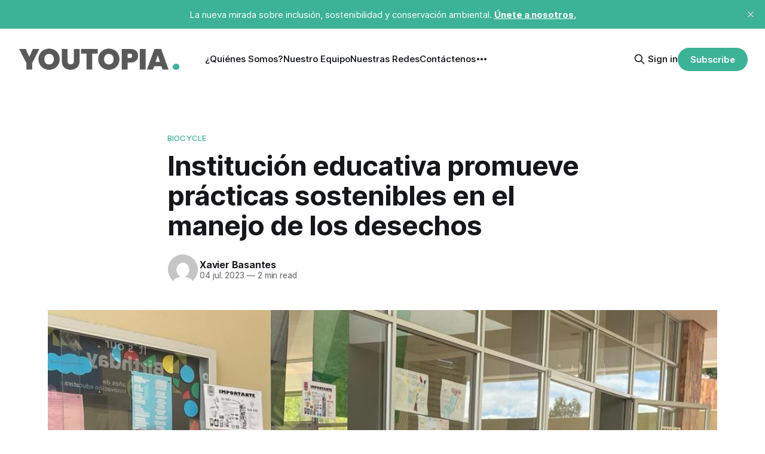

--- FILE ---
content_type: text/html; charset=utf-8
request_url: https://youtopiaecuador.com/practicas-sostenibles-institucion-educativa-desechos/
body_size: 9818
content:
<!DOCTYPE html>
<html lang="es">
<head>

    <title>Institución educativa promueve prácticas sostenibles en el manejo de los desechos</title>
    <meta charset="utf-8">
    <meta name="viewport" content="width=device-width, initial-scale=1.0">
    
    <link rel="preload" as="style" href="https://youtopiaecuador.com/assets/built/screen.css?v=31808321ef">
    <link rel="preload" as="script" href="https://youtopiaecuador.com/assets/built/source.js?v=31808321ef">
    
    <link rel="preload" as="font" type="font/woff2" href="https://youtopiaecuador.com/assets/fonts/inter-roman.woff2?v=31808321ef" crossorigin="anonymous">
<style>
    @font-face {
        font-family: "Inter";
        font-style: normal;
        font-weight: 100 900;
        font-display: optional;
        src: url(https://youtopiaecuador.com/assets/fonts/inter-roman.woff2?v=31808321ef) format("woff2");
        unicode-range: U+0000-00FF, U+0131, U+0152-0153, U+02BB-02BC, U+02C6, U+02DA, U+02DC, U+0304, U+0308, U+0329, U+2000-206F, U+2074, U+20AC, U+2122, U+2191, U+2193, U+2212, U+2215, U+FEFF, U+FFFD;
    }
</style>

    <link rel="stylesheet" type="text/css" href="https://youtopiaecuador.com/assets/built/screen.css?v=31808321ef">

    <style>
        :root {
            --background-color: #ffffff
        }
    </style>

    <script>
        /* The script for calculating the color contrast has been taken from
        https://gomakethings.com/dynamically-changing-the-text-color-based-on-background-color-contrast-with-vanilla-js/ */
        var accentColor = getComputedStyle(document.documentElement).getPropertyValue('--background-color');
        accentColor = accentColor.trim().slice(1);

        if (accentColor.length === 3) {
            accentColor = accentColor[0] + accentColor[0] + accentColor[1] + accentColor[1] + accentColor[2] + accentColor[2];
        }

        var r = parseInt(accentColor.substr(0, 2), 16);
        var g = parseInt(accentColor.substr(2, 2), 16);
        var b = parseInt(accentColor.substr(4, 2), 16);
        var yiq = ((r * 299) + (g * 587) + (b * 114)) / 1000;
        var textColor = (yiq >= 128) ? 'dark' : 'light';

        document.documentElement.className = `has-${textColor}-text`;
    </script>

    <link rel="icon" href="https://youtopiaecuador.com/content/images/size/w256h256/2024/06/fav-2.png" type="image/png">
    <link rel="canonical" href="https://youtopiaecuador.com/practicas-sostenibles-institucion-educativa-desechos/">
    <meta name="referrer" content="no-referrer-when-downgrade">
    
    <meta property="og:site_name" content="Youtopia">
    <meta property="og:type" content="article">
    <meta property="og:title" content="Institución educativa promueve prácticas sostenibles en el manejo de los desechos">
    <meta property="og:description" content="Redacción Youtopía





La educación ambiental y el desarrollo de iniciativas orientadas a implementar mejores prácticas de sostenibilidad se consolidan en las aulas.





Uno de esos ejemplos es el que desarrolla el colegio Liceo Campo Verde en sus instalaciones en Quito, a través del proyecto Carbono Neutro.





La institución está enfocada">
    <meta property="og:url" content="https://youtopiaecuador.com/practicas-sostenibles-institucion-educativa-desechos/">
    <meta property="og:image" content="https://youtopiaecuador.com/content/images/wordpress/2023/07/WhatsApp-Image-2023-07-03-at-20.08.19.jpeg">
    <meta property="article:published_time" content="2023-07-04T17:29:32.000Z">
    <meta property="article:modified_time" content="2023-07-04T17:29:33.000Z">
    <meta property="article:tag" content="Biocycle">
    <meta property="article:tag" content="carbono neutro">
    <meta property="article:tag" content="conservación">
    <meta property="article:tag" content="desechos inorgánicos">
    <meta property="article:tag" content="desechos orgánicos">
    <meta property="article:tag" content="Educación">
    <meta property="article:tag" content="Educación Ambiental">
    <meta property="article:tag" content="Fundación Botellas de Amor">
    <meta property="article:tag" content="Liceo Campo Verde">
    <meta property="article:tag" content="plástico de un solo uso">
    <meta property="article:tag" content="reciclaje">
    <meta property="article:tag" content="Sostenibilidad">
    
    <meta property="article:publisher" content="https://www.facebook.com/youtopiaecuador">
    <meta name="twitter:card" content="summary_large_image">
    <meta name="twitter:title" content="Institución educativa promueve prácticas sostenibles en el manejo de los desechos">
    <meta name="twitter:description" content="Redacción Youtopía





La educación ambiental y el desarrollo de iniciativas orientadas a implementar mejores prácticas de sostenibilidad se consolidan en las aulas.





Uno de esos ejemplos es el que desarrolla el colegio Liceo Campo Verde en sus instalaciones en Quito, a través del proyecto Carbono Neutro.





La institución está enfocada">
    <meta name="twitter:url" content="https://youtopiaecuador.com/practicas-sostenibles-institucion-educativa-desechos/">
    <meta name="twitter:image" content="https://youtopiaecuador.com/content/images/wordpress/2023/07/WhatsApp-Image-2023-07-03-at-20.08.19.jpeg">
    <meta name="twitter:label1" content="Written by">
    <meta name="twitter:data1" content="Xavier Basantes">
    <meta name="twitter:label2" content="Filed under">
    <meta name="twitter:data2" content="Biocycle, carbono neutro, conservación, desechos inorgánicos, desechos orgánicos, Educación, Educación Ambiental, Fundación Botellas de Amor, Liceo Campo Verde, plástico de un solo uso, reciclaje, Sostenibilidad">
    <meta name="twitter:site" content="@YoutopiaEcuador">
    <meta property="og:image:width" content="1024">
    <meta property="og:image:height" content="820">
    
    <script type="application/ld+json">
{
    "@context": "https://schema.org",
    "@type": "Article",
    "publisher": {
        "@type": "Organization",
        "name": "Youtopia",
        "url": "https://youtopiaecuador.com/",
        "logo": {
            "@type": "ImageObject",
            "url": "https://youtopiaecuador.com/content/images/2025/01/Logo_Youtopia.png"
        }
    },
    "author": {
        "@type": "Person",
        "name": "Xavier Basantes",
        "image": {
            "@type": "ImageObject",
            "url": "https://secure.gravatar.com/avatar/92f420e8926ec64d3a0e5611356c7a36?s=512&d=mm&r=g",
            "width": 512,
            "height": 512
        },
        "url": "https://youtopiaecuador.com/author/xavierb/",
        "sameAs": [
            "http://youtopiaecuador.com"
        ]
    },
    "headline": "Institución educativa promueve prácticas sostenibles en el manejo de los desechos",
    "url": "https://youtopiaecuador.com/practicas-sostenibles-institucion-educativa-desechos/",
    "datePublished": "2023-07-04T17:29:32.000Z",
    "dateModified": "2023-07-04T17:29:33.000Z",
    "image": {
        "@type": "ImageObject",
        "url": "https://youtopiaecuador.com/content/images/wordpress/2023/07/WhatsApp-Image-2023-07-03-at-20.08.19.jpeg",
        "width": 1024,
        "height": 820
    },
    "keywords": "Biocycle, carbono neutro, conservación, desechos inorgánicos, desechos orgánicos, Educación, Educación Ambiental, Fundación Botellas de Amor, Liceo Campo Verde, plástico de un solo uso, reciclaje, Sostenibilidad",
    "description": "\n\n\nRedacción Youtopía\n\n\n\n\n\nLa educación ambiental y el desarrollo de iniciativas orientadas a implementar mejores prácticas de sostenibilidad se consolidan en las aulas.\n\n\n\n\n\nUno de esos ejemplos es el que desarrolla el colegio Liceo Campo Verde en sus instalaciones en Quito, a través del proyecto Carbono Neutro.\n\n\n\n\n\nLa institución está enfocada en implementar la sostenibilidad como eje rector de sus actividades, utilizando la tecnología para acelerar los procesos de cambio.\n\n\n\n\n\n“Al estar rode",
    "mainEntityOfPage": "https://youtopiaecuador.com/practicas-sostenibles-institucion-educativa-desechos/"
}
    </script>

    <meta name="generator" content="Ghost 6.13">
    <link rel="alternate" type="application/rss+xml" title="Youtopia" href="https://youtopiaecuador.com/rss/">
    <script defer src="https://cdn.jsdelivr.net/ghost/portal@~2.56/umd/portal.min.js" data-i18n="true" data-ghost="https://youtopiaecuador.com/" data-key="0da8f195814cd0dc7922185629" data-api="https://youtopiarett.ghost.io/ghost/api/content/" data-locale="es" crossorigin="anonymous"></script><style id="gh-members-styles">.gh-post-upgrade-cta-content,
.gh-post-upgrade-cta {
    display: flex;
    flex-direction: column;
    align-items: center;
    font-family: -apple-system, BlinkMacSystemFont, 'Segoe UI', Roboto, Oxygen, Ubuntu, Cantarell, 'Open Sans', 'Helvetica Neue', sans-serif;
    text-align: center;
    width: 100%;
    color: #ffffff;
    font-size: 16px;
}

.gh-post-upgrade-cta-content {
    border-radius: 8px;
    padding: 40px 4vw;
}

.gh-post-upgrade-cta h2 {
    color: #ffffff;
    font-size: 28px;
    letter-spacing: -0.2px;
    margin: 0;
    padding: 0;
}

.gh-post-upgrade-cta p {
    margin: 20px 0 0;
    padding: 0;
}

.gh-post-upgrade-cta small {
    font-size: 16px;
    letter-spacing: -0.2px;
}

.gh-post-upgrade-cta a {
    color: #ffffff;
    cursor: pointer;
    font-weight: 500;
    box-shadow: none;
    text-decoration: underline;
}

.gh-post-upgrade-cta a:hover {
    color: #ffffff;
    opacity: 0.8;
    box-shadow: none;
    text-decoration: underline;
}

.gh-post-upgrade-cta a.gh-btn {
    display: block;
    background: #ffffff;
    text-decoration: none;
    margin: 28px 0 0;
    padding: 8px 18px;
    border-radius: 4px;
    font-size: 16px;
    font-weight: 600;
}

.gh-post-upgrade-cta a.gh-btn:hover {
    opacity: 0.92;
}</style>
    <script defer src="https://cdn.jsdelivr.net/ghost/sodo-search@~1.8/umd/sodo-search.min.js" data-key="0da8f195814cd0dc7922185629" data-styles="https://cdn.jsdelivr.net/ghost/sodo-search@~1.8/umd/main.css" data-sodo-search="https://youtopiarett.ghost.io/" data-locale="es" crossorigin="anonymous"></script>
    <script defer src="https://cdn.jsdelivr.net/ghost/announcement-bar@~1.1/umd/announcement-bar.min.js" data-announcement-bar="https://youtopiaecuador.com/" data-api-url="https://youtopiaecuador.com/members/api/announcement/" crossorigin="anonymous"></script>
    <link href="https://youtopiaecuador.com/webmentions/receive/" rel="webmention">
    <script defer src="/public/cards.min.js?v=31808321ef"></script>
    <link rel="stylesheet" type="text/css" href="/public/cards.min.css?v=31808321ef">
    <script defer src="/public/member-attribution.min.js?v=31808321ef"></script>
    <script defer src="/public/ghost-stats.min.js?v=31808321ef" data-stringify-payload="false" data-datasource="analytics_events" data-storage="localStorage" data-host="https://youtopiaecuador.com/.ghost/analytics/api/v1/page_hit"  tb_site_uuid="0cceb189-436d-4289-aa24-ba16ceb9a983" tb_post_uuid="7676c833-1f69-409d-892f-e7d8f0672ed6" tb_post_type="post" tb_member_uuid="undefined" tb_member_status="undefined"></script><style>:root {--ghost-accent-color: #3cb296;}</style>
    <!-- Google Tag Manager -->
<script>(function(w,d,s,l,i){w[l]=w[l]||[];w[l].push({'gtm.start':
new Date().getTime(),event:'gtm.js'});var f=d.getElementsByTagName(s)[0],
j=d.createElement(s),dl=l!='dataLayer'?'&l='+l:'';j.async=true;j.src=
'https://www.googletagmanager.com/gtm.js?id='+i+dl;f.parentNode.insertBefore(j,f);
})(window,document,'script','dataLayer','GTM-WCFS59S4');</script>
<!-- End Google Tag Manager -->

<!-- Google tag (gtag.js) -->
<script async src="https://www.googletagmanager.com/gtag/js?id=G-1L6V383QRW"></script>
<script>
  window.dataLayer = window.dataLayer || [];
  function gtag(){dataLayer.push(arguments);}
  gtag('js', new Date());

  gtag('config', 'G-1L6V383QRW');
  gtag('config', 'AW-17119839187');
</script>

<!-- Píxel de seguimiento de Metricool -->
<img src="https://tracker.metricool.com/c3po.jpg?hash=7dc90cae8c04cb851963d6fe1b866adf" />

<!-- Hotjar Tracking Code for Youtopia + RETT -->
<script>
    (function(h,o,t,j,a,r){
        h.hj=h.hj||function(){(h.hj.q=h.hj.q||[]).push(arguments)};
        h._hjSettings={hjid:5101533,hjsv:6};
        a=o.getElementsByTagName('head')[0];
        r=o.createElement('script');r.async=1;
        r.src=t+h._hjSettings.hjid+j+h._hjSettings.hjsv;
        a.appendChild(r);
    })(window,document,'https://static.hotjar.com/c/hotjar-','.js?sv=');
</script>

<style>
.gh-footer-copyright {
    text-align: right;
    white-space: nowrap;
    display: none !important;
}
</style>

<script async src="https://pagead2.googlesyndication.com/pagead/js/adsbygoogle.js?client=ca-pub-7434390350709936"
     crossorigin="anonymous"></script>

</head>
<body class="post-template tag-biocycle tag-carbono-neutro tag-conservacion tag-desechos-inorganicos tag-desechos-organicos tag-educacion tag-educacion-ambiental tag-fundacion-botellas-de-amor tag-liceo-campo-verde tag-plastico-de-un-solo-uso tag-reciclaje tag-sostenibilidad tag-hash-wordpress tag-hash-import-2024-06-10-18-56 has-sans-title has-sans-body">

<div class="gh-viewport">
    
    <header id="gh-navigation" class="gh-navigation is-left-logo gh-outer">
    <div class="gh-navigation-inner gh-inner">

        <div class="gh-navigation-brand">
            <a class="gh-navigation-logo is-title" href="https://youtopiaecuador.com">
                    <img src="https://youtopiaecuador.com/content/images/2025/01/Logo_Youtopia.png" alt="Youtopia">
            </a>
            <button class="gh-search gh-icon-button" aria-label="Search this site" data-ghost-search>
    <svg xmlns="http://www.w3.org/2000/svg" fill="none" viewBox="0 0 24 24" stroke="currentColor" stroke-width="2" width="20" height="20"><path stroke-linecap="round" stroke-linejoin="round" d="M21 21l-6-6m2-5a7 7 0 11-14 0 7 7 0 0114 0z"></path></svg></button>            <button class="gh-burger gh-icon-button" aria-label="Menu">
                <svg xmlns="http://www.w3.org/2000/svg" width="24" height="24" fill="currentColor" viewBox="0 0 256 256"><path d="M224,128a8,8,0,0,1-8,8H40a8,8,0,0,1,0-16H216A8,8,0,0,1,224,128ZM40,72H216a8,8,0,0,0,0-16H40a8,8,0,0,0,0,16ZM216,184H40a8,8,0,0,0,0,16H216a8,8,0,0,0,0-16Z"></path></svg>                <svg xmlns="http://www.w3.org/2000/svg" width="24" height="24" fill="currentColor" viewBox="0 0 256 256"><path d="M205.66,194.34a8,8,0,0,1-11.32,11.32L128,139.31,61.66,205.66a8,8,0,0,1-11.32-11.32L116.69,128,50.34,61.66A8,8,0,0,1,61.66,50.34L128,116.69l66.34-66.35a8,8,0,0,1,11.32,11.32L139.31,128Z"></path></svg>            </button>
        </div>

        <nav class="gh-navigation-menu">
            <ul class="nav">
    <li class="nav-quienes-somos"><a href="https://youtopiaecuador.com/quienes-somos-youtopia-sostenibilidad-ecuador/">¿Quiénes Somos?</a></li>
    <li class="nav-nuestro-equipo"><a href="https://youtopiaecuador.com/nuestro-equipo-youtopia-ecuador/">Nuestro Equipo</a></li>
    <li class="nav-nuestras-redes"><a href="https://youtopiaecuador.com/nuestras-redes/">Nuestras Redes</a></li>
    <li class="nav-contactenos"><a href="https://youtopiaecuador.com/contactenos-youtopia-ecuador/">Contáctenos</a></li>
    <li class="nav-vision-amazonica"><a href="https://youtopiaecuador.com/vision-amazonica/">Visión Amazónica</a></li>
    <li class="nav-amazonia-desechada"><a href="https://youtopiaecuador.com/amazonia-desechada/">Amazonía Desechada</a></li>
</ul>

        </nav>

        <div class="gh-navigation-actions">
                <button class="gh-search gh-icon-button" aria-label="Search this site" data-ghost-search>
    <svg xmlns="http://www.w3.org/2000/svg" fill="none" viewBox="0 0 24 24" stroke="currentColor" stroke-width="2" width="20" height="20"><path stroke-linecap="round" stroke-linejoin="round" d="M21 21l-6-6m2-5a7 7 0 11-14 0 7 7 0 0114 0z"></path></svg></button>                <div class="gh-navigation-members">
                            <a href="#/portal/signin" data-portal="signin">Sign in</a>
                                <a class="gh-button" href="#/portal/signup" data-portal="signup">Subscribe</a>
                </div>
        </div>

    </div>
</header>

    

<main class="gh-main">

    <article class="gh-article post tag-biocycle tag-carbono-neutro tag-conservacion tag-desechos-inorganicos tag-desechos-organicos tag-educacion tag-educacion-ambiental tag-fundacion-botellas-de-amor tag-liceo-campo-verde tag-plastico-de-un-solo-uso tag-reciclaje tag-sostenibilidad tag-hash-wordpress tag-hash-import-2024-06-10-18-56">

        <header class="gh-article-header gh-canvas">

                <a class="gh-article-tag" href="https://youtopiaecuador.com/tag/biocycle/">Biocycle</a>
            <h1 class="gh-article-title is-title">Institución educativa promueve prácticas sostenibles en el manejo de los desechos</h1>

            <div class="gh-article-meta">
                <div class="gh-article-author-image instapaper_ignore">
                            <a href="/author/xavierb/">
                                <img class="author-profile-image" src="https://secure.gravatar.com/avatar/92f420e8926ec64d3a0e5611356c7a36?s&#x3D;512&amp;d&#x3D;mm&amp;r&#x3D;g" alt="Xavier Basantes">
                            </a>
                </div>
                <div class="gh-article-meta-wrapper">
                    <h4 class="gh-article-author-name"><a href="/author/xavierb/">Xavier Basantes</a></h4>
                    <div class="gh-article-meta-content">
                        <time class="gh-article-meta-date" datetime="2023-07-04">04 jul. 2023</time>
                            <span class="gh-article-meta-length"><span class="bull">—</span> 2 min read</span>
                    </div>
                </div>
            </div>

                <figure class="gh-article-image">
        <img
            srcset="/content/images/size/w320/wordpress/2023/07/WhatsApp-Image-2023-07-03-at-20.08.19.jpeg 320w,
                    /content/images/size/w600/wordpress/2023/07/WhatsApp-Image-2023-07-03-at-20.08.19.jpeg 600w,
                    /content/images/size/w960/wordpress/2023/07/WhatsApp-Image-2023-07-03-at-20.08.19.jpeg 960w,
                    /content/images/size/w1200/wordpress/2023/07/WhatsApp-Image-2023-07-03-at-20.08.19.jpeg 1200w,
                    /content/images/size/w2000/wordpress/2023/07/WhatsApp-Image-2023-07-03-at-20.08.19.jpeg 2000w"
            sizes="(max-width: 1200px) 100vw, 1120px"
            src="/content/images/size/w1200/wordpress/2023/07/WhatsApp-Image-2023-07-03-at-20.08.19.jpeg"
            alt="Iniciativa sostenible en el Liceo Campo Verde"
        >
            <figcaption>La docente Lucía Mejía y Juan Carlos Santos del Liceo Campo Verde, explican las acciones emprendidas en el colegio a favor del reciclaje. Foto: Xavier Basantes / Youtopía </figcaption>
    </figure>

        </header>

        <section class="gh-content gh-canvas is-body">
            <!--kg-card-begin: html-->
<p><strong>Redacción Youtopía</strong></p>



<p>La <strong>educación ambiental</strong> y el desarrollo de iniciativas orientadas a implementar mejores <a href="https://youtopiaecuador.com/cuidado-del-ambiente/pesca-sostenible-proyecto-conservacion-tiburones-rayas/">prácticas de sostenibilidad</a> se consolidan en las aulas.</p>



<p>Uno de esos ejemplos es el que desarrolla el <a href="https://www.liceocampoverde.edu.ec/?ref=youtopiaecuador.com">colegio Liceo Campo Verde</a> en sus instalaciones en Quito, a través del <strong>proyecto Carbono Neutro.</strong></p>



<p>La institución está enfocada en implementar la <strong>sostenibilidad </strong>como eje rector de sus actividades, utilizando la <strong>tecnología </strong>para acelerar los procesos de cambio.</p>



<p>“Al estar rodeados de <strong>naturaleza</strong>, los estudiantes se ven a sí mismos como parte de ella. La educación ambiental se interioriza: su cultura es orgánica, no impuesta”.</p>



<p>Así lo sostiene <strong>Carla Avellán, rectora de la institución</strong>. “El objetivo es marcar una diferencia positiva para la sostenibilidad. Educamos en el presente pensando en el futuro”.</p>



<p>El 28 de junio de 2023, delegados del Gobierno y del Municipio de Quito recorrieron las instalaciones, para conocer las acciones emprendidas por el colegio.</p>



<figure class="wp-block-gallery has-nested-images columns-default is-cropped wp-block-gallery-46 is-layout-flex wp-block-gallery-is-layout-flex">
<figure class="wp-block-image size-large"><img loading="lazy" decoding="async" width="647" height="944" data-id="7607" src="https://youtopiaecuador.com/content/images/wordpress/2023/07/WhatsApp-Image-2023-07-03-at-20.08.19-1-e1688437216686.jpeg" alt="Iniciativa sostenible en el Liceo Campo Verde" class="wp-image-7607" srcset="https://youtopiaecuador.com/content/images/wordpress/2023/07/WhatsApp-Image-2023-07-03-at-20.08.19-1-e1688437216686.jpeg 647w, https://youtopiaecuador.com/content/images/wordpress/2023/07/WhatsApp-Image-2023-07-03-at-20.08.19-1-e1688437216686-206x300.jpeg 206w" sizes="(max-width: 647px) 100vw, 647px" /><figcaption>Las instalaciones permiten desarrollar clases de educación ambiental y economía circular. <br>Foto: Xavier Basantes /Youtopía </figcaption></figure>



<figure class="wp-block-image size-large"><img loading="lazy" decoding="async" width="768" height="1024" data-id="7606" src="https://youtopiaecuador.com/content/images/wordpress/2023/07/WhatsApp-Image-2023-07-03-at-20.08.19-2.jpeg" alt="Iniciativa sostenible en el Liceo Campo Verde" class="wp-image-7606" srcset="https://youtopiaecuador.com/content/images/wordpress/2023/07/WhatsApp-Image-2023-07-03-at-20.08.19-2.jpeg 768w, https://youtopiaecuador.com/content/images/wordpress/2023/07/WhatsApp-Image-2023-07-03-at-20.08.19-2-225x300.jpeg 225w" sizes="(max-width: 768px) 100vw, 768px" /><figcaption>En las denominadas Aulas Vivas se explica el procesamiento de los desechos orgánicos, que se originan en el colegio. Foto: Xavier Basantes / Youtopía </figcaption></figure>
</figure>



<h3 class="wp-block-heading">El procesamiento de desechos orgánicos e inorgánicos</h3>



<p>En el año lectivo 2022-2023 se reforzaron las acciones orientadas a lograr un mejor procesamiento de los <strong>residuos </strong>en la institución.</p>



<p>El objetivo es reducir las emisiones de carbono en el ambiente, así como el plástico de un solo uso y procesar de mejor manera los desechos orgánicos e inorgánicos, añade <strong>Fabián Jaramillo</strong>, padre de familia y promotor de estas iniciativas en el <strong>Liceo Campo Verde</strong>.</p>



<p>Los <strong>desechos no orgánicos se</strong> procesan a través de la economía circular, y para los residuos orgánicos el colegio cuenta con el apoyo de <strong>Biocycle </strong>y la <a href="https://www.facebook.com/BotellasdeamorEc/">Fundación Botellas de Amor</a>.</p>



<p>Para <strong>Lucía Mejía</strong>, <strong>Ap Biology Teacher de Liceo Campo Verde</strong>, estas acciones tienen un impacto significativo en la comunidad educativa. “Fomentan una educación ambiental integral y dan a los alumnos la oportunidad de aprender sobre los desafíos y soluciones ambientales actuales”.</p>



<p>Otro impacto importante es la reducción de costos a largo plazo. “La implementación de <strong>medidas sostenibles</strong> puede generar ahorros significativos en los gastos operativos del colegio”.</p>



<p>La educadora añade que estos recursos pueden ser reinvertidos en mejora de la <strong>infraestructura educativa</strong> y en la implementación de más proyectos similares.</p>



<h3 class="wp-block-heading">Lee más de Youtopía</h3>


<ul class="wp-block-latest-posts__list wp-block-latest-posts"><li><a class="wp-block-latest-posts__post-title" href="https://youtopiaecuador.com/uncategorized/el-dia-mundial-de-los-oceanos-convoca-a-iniciativas-a-favor-de-la-conservacion/">El Día Mundial de los Océanos convoca a iniciativas a favor de la conservación</a></li>
<li><a class="wp-block-latest-posts__post-title" href="https://youtopiaecuador.com/uncategorized/la-elaboracion-de-un-plan-estrategico-por-la-nueva-infancia-se-pone-en-marcha/">La elaboración de un plan estratégico por la nueva infancia hasta el 2030 se pone en marcha</a></li>
<li><a class="wp-block-latest-posts__post-title" href="https://youtopiaecuador.com/uncategorized/13-paises-pescan-en-las-islas-galapagos-nueve-de-ellos-lo-hacen-en-la-reserva-marina/">13 países pescan alrededor de las islas Galápagos; nueve de ellos lo hacen en la Reserva Marina</a></li>
<li><a class="wp-block-latest-posts__post-title" href="https://youtopiaecuador.com/uncategorized/el-crecimiento-de-la-agricultura-se-ha-basado-en-gran-medida-en-los-fertilizantes-y-pesticidas/">El crecimiento de la agricultura se ha basado en gran medida en los fertilizantes y pesticidas</a></li>
<li><a class="wp-block-latest-posts__post-title" href="https://youtopiaecuador.com/uncategorized/el-choco-uno-de-los-ecosistemas-mas-ricos-del-planeta-se-muestra-en-una-publicacion/">El Chocó, uno de los ecosistemas más ricos del planeta, se muestra en una publicación</a></li>
</ul><!--kg-card-end: html-->
        </section>

    </article>


</main>


            <section class="gh-container is-grid gh-outer">
                <div class="gh-container-inner gh-inner">
                    <h2 class="gh-container-title">Read more</h2>
                    <div class="gh-feed">
                            <article class="gh-card post">
    <a class="gh-card-link" href="/davos-2026-consolida-sostenibilidad-en-debate-economico-global/">
            <figure class="gh-card-image">
                <img
                    srcset="/content/images/size/w160/format/webp/2026/01/55056678821_b78322c4e0-1.jpg 160w,
                            /content/images/size/w320/format/webp/2026/01/55056678821_b78322c4e0-1.jpg 320w,
                            /content/images/size/w600/format/webp/2026/01/55056678821_b78322c4e0-1.jpg 600w,
                            /content/images/size/w960/format/webp/2026/01/55056678821_b78322c4e0-1.jpg 960w,
                            /content/images/size/w1200/format/webp/2026/01/55056678821_b78322c4e0-1.jpg 1200w,
                            /content/images/size/w2000/format/webp/2026/01/55056678821_b78322c4e0-1.jpg 2000w"
                    sizes="320px"
                    src="/content/images/size/w600/2026/01/55056678821_b78322c4e0-1.jpg"
                    alt="Davos 2026 consolida la economía sostenible en el debate global"
                    loading="lazy"
                >
            </figure>
        <div class="gh-card-wrapper">
            <h3 class="gh-card-title is-title">Davos 2026 consolida la economía sostenible en el debate global</h3>
                <p class="gh-card-excerpt is-body">El Foro vincula al crecimiento, los límites planetarios y la estabilidad social en el debate. Críticas a la brecha entre el discurso diplomático y las acciones.  </p>
            <footer class="gh-card-meta">
<!--
             -->
                    <span class="gh-card-author">By Youtopia </span>
                    <time class="gh-card-date" datetime="2026-01-24">24 ene. 2026</time>
                <!--
         --></footer>
        </div>
    </a>
</article>
                            <article class="gh-card post">
    <a class="gh-card-link" href="/heladas-mantienen-riesgo-ecosistemas-agricolas-sierra-ecuador/">
            <figure class="gh-card-image">
                <img
                    srcset="/content/images/size/w160/format/webp/2026/01/54136754217_9573654f93-1.jpg 160w,
                            /content/images/size/w320/format/webp/2026/01/54136754217_9573654f93-1.jpg 320w,
                            /content/images/size/w600/format/webp/2026/01/54136754217_9573654f93-1.jpg 600w,
                            /content/images/size/w960/format/webp/2026/01/54136754217_9573654f93-1.jpg 960w,
                            /content/images/size/w1200/format/webp/2026/01/54136754217_9573654f93-1.jpg 1200w,
                            /content/images/size/w2000/format/webp/2026/01/54136754217_9573654f93-1.jpg 2000w"
                    sizes="320px"
                    src="/content/images/size/w600/2026/01/54136754217_9573654f93-1.jpg"
                    alt="Heladas mantienen en riesgo a los ecosistemas agrícolas de la Sierra"
                    loading="lazy"
                >
            </figure>
        <div class="gh-card-wrapper">
            <h3 class="gh-card-title is-title">Heladas mantienen en riesgo a los ecosistemas agrícolas de la Sierra</h3>
                <p class="gh-card-excerpt is-body">Las bajas temperaturas impactan cultivos y comunidades. Informe advierte riesgos climáticos persistentes y desafíos para la sostenibilidad rural.</p>
            <footer class="gh-card-meta">
<!--
             -->
                    <span class="gh-card-author">By Youtopia </span>
                    <time class="gh-card-date" datetime="2026-01-23">23 ene. 2026</time>
                <!--
         --></footer>
        </div>
    </a>
</article>
                            <article class="gh-card post">
    <a class="gh-card-link" href="/formula-para-cobrar-tasa-basura-planilla-agua-lista-quito-ecuador/">
            <figure class="gh-card-image">
                <img
                    srcset="/content/images/size/w160/format/webp/2026/01/photo-1651040266883-52999947dae0-1.jpeg 160w,
                            /content/images/size/w320/format/webp/2026/01/photo-1651040266883-52999947dae0-1.jpeg 320w,
                            /content/images/size/w600/format/webp/2026/01/photo-1651040266883-52999947dae0-1.jpeg 600w,
                            /content/images/size/w960/format/webp/2026/01/photo-1651040266883-52999947dae0-1.jpeg 960w,
                            /content/images/size/w1200/format/webp/2026/01/photo-1651040266883-52999947dae0-1.jpeg 1200w,
                            /content/images/size/w2000/format/webp/2026/01/photo-1651040266883-52999947dae0-1.jpeg 2000w"
                    sizes="320px"
                    src="/content/images/size/w600/2026/01/photo-1651040266883-52999947dae0-1.jpeg"
                    alt="La fórmula para cobrar la tasa de basura en la planilla de agua, lista"
                    loading="lazy"
                >
            </figure>
        <div class="gh-card-wrapper">
            <h3 class="gh-card-title is-title">La fórmula para cobrar la tasa de basura en la planilla de agua, lista</h3>
                <p class="gh-card-excerpt is-body">Tres factores primarán desde febrero de 2026: el consumo, el tipo de tarifa y un costo fijo. Se aplicará la progresividad, como la que rigió hasta noviembre de 2025.</p>
            <footer class="gh-card-meta">
<!--
             -->
                    <span class="gh-card-author">By Youtopia </span>
                    <time class="gh-card-date" datetime="2026-01-22">22 ene. 2026</time>
                <!--
         --></footer>
        </div>
    </a>
</article>
                            <article class="gh-card post">
    <a class="gh-card-link" href="/ecuador-establece-principios-para-uso-responsable-de-la-ia/">
            <figure class="gh-card-image">
                <img
                    srcset="/content/images/size/w160/format/webp/2026/01/Gemini_Generated_Image_p0wzcqp0wzcqp0wz-1.png 160w,
                            /content/images/size/w320/format/webp/2026/01/Gemini_Generated_Image_p0wzcqp0wzcqp0wz-1.png 320w,
                            /content/images/size/w600/format/webp/2026/01/Gemini_Generated_Image_p0wzcqp0wzcqp0wz-1.png 600w,
                            /content/images/size/w960/format/webp/2026/01/Gemini_Generated_Image_p0wzcqp0wzcqp0wz-1.png 960w,
                            /content/images/size/w1200/format/webp/2026/01/Gemini_Generated_Image_p0wzcqp0wzcqp0wz-1.png 1200w,
                            /content/images/size/w2000/format/webp/2026/01/Gemini_Generated_Image_p0wzcqp0wzcqp0wz-1.png 2000w"
                    sizes="320px"
                    src="/content/images/size/w600/2026/01/Gemini_Generated_Image_p0wzcqp0wzcqp0wz-1.png"
                    alt="Ecuador establece principios para un uso responsable de la IA"
                    loading="lazy"
                >
            </figure>
        <div class="gh-card-wrapper">
            <h3 class="gh-card-title is-title">Ecuador establece principios para un uso responsable de la IA</h3>
                <p class="gh-card-excerpt is-body">La Estrategia para el uso ético de la Inteligencia Artificial está lista. Tiene enfoque en derechos, gobernanza y desarrollo sostenible hasta 2029.</p>
            <footer class="gh-card-meta">
<!--
             -->
                    <span class="gh-card-author">By Youtopia </span>
                    <time class="gh-card-date" datetime="2026-01-21">21 ene. 2026</time>
                <!--
         --></footer>
        </div>
    </a>
</article>
                    </div>
                </div>
            </section>

    
    <footer class="gh-footer gh-outer">
    <div class="gh-footer-inner gh-inner">

        <div class="gh-footer-bar">
            <span class="gh-footer-logo is-title">
                    <img src="https://youtopiaecuador.com/content/images/2025/01/Logo_Youtopia.png" alt="Youtopia">
            </span>
            <nav class="gh-footer-menu">
                <ul class="nav">
    <li class="nav-sign-up"><a href="#/portal/">Sign up</a></li>
</ul>

            </nav>
            <div class="gh-footer-copyright">
                Powered by <a href="https://ghost.org/" target="_blank" rel="noopener">Ghost</a>
            </div>
        </div>

                <section class="gh-footer-signup">
                    <h2 class="gh-footer-signup-header is-title">
                        Youtopia
                    </h2>
                    <p class="gh-footer-signup-subhead is-body">
                        La nueva mirada sobre inclusión, sostenibilidad y conservación ambiental. Únete a nosotros.
                    </p>
                    <form class="gh-form" data-members-form>
    <input class="gh-form-input" id="footer-email" name="email" type="email" placeholder="jamie@example.com" required data-members-email>
    <button class="gh-button" type="submit" aria-label="Subscribe">
        <span><span>Subscribe</span> <svg xmlns="http://www.w3.org/2000/svg" width="32" height="32" fill="currentColor" viewBox="0 0 256 256"><path d="M224.49,136.49l-72,72a12,12,0,0,1-17-17L187,140H40a12,12,0,0,1,0-24H187L135.51,64.48a12,12,0,0,1,17-17l72,72A12,12,0,0,1,224.49,136.49Z"></path></svg></span>
        <svg xmlns="http://www.w3.org/2000/svg" height="24" width="24" viewBox="0 0 24 24">
    <g stroke-linecap="round" stroke-width="2" fill="currentColor" stroke="none" stroke-linejoin="round" class="nc-icon-wrapper">
        <g class="nc-loop-dots-4-24-icon-o">
            <circle cx="4" cy="12" r="3"></circle>
            <circle cx="12" cy="12" r="3"></circle>
            <circle cx="20" cy="12" r="3"></circle>
        </g>
        <style data-cap="butt">
            .nc-loop-dots-4-24-icon-o{--animation-duration:0.8s}
            .nc-loop-dots-4-24-icon-o *{opacity:.4;transform:scale(.75);animation:nc-loop-dots-4-anim var(--animation-duration) infinite}
            .nc-loop-dots-4-24-icon-o :nth-child(1){transform-origin:4px 12px;animation-delay:-.3s;animation-delay:calc(var(--animation-duration)/-2.666)}
            .nc-loop-dots-4-24-icon-o :nth-child(2){transform-origin:12px 12px;animation-delay:-.15s;animation-delay:calc(var(--animation-duration)/-5.333)}
            .nc-loop-dots-4-24-icon-o :nth-child(3){transform-origin:20px 12px}
            @keyframes nc-loop-dots-4-anim{0%,100%{opacity:.4;transform:scale(.75)}50%{opacity:1;transform:scale(1)}}
        </style>
    </g>
</svg>        <svg class="checkmark" xmlns="http://www.w3.org/2000/svg" viewBox="0 0 52 52">
    <path class="checkmark__check" fill="none" d="M14.1 27.2l7.1 7.2 16.7-16.8"/>
    <style>
        .checkmark {
            width: 40px;
            height: 40px;
            display: block;
            stroke-width: 2.5;
            stroke: currentColor;
            stroke-miterlimit: 10;
        }

        .checkmark__check {
            transform-origin: 50% 50%;
            stroke-dasharray: 48;
            stroke-dashoffset: 48;
            animation: stroke .3s cubic-bezier(0.650, 0.000, 0.450, 1.000) forwards;
        }

        @keyframes stroke {
            100% { stroke-dashoffset: 0; }
        }
    </style>
</svg>    </button>
    <p data-members-error></p>
</form>                </section>

    </div>
</footer>    
</div>

    <div class="pswp" tabindex="-1" role="dialog" aria-hidden="true">
    <div class="pswp__bg"></div>

    <div class="pswp__scroll-wrap">
        <div class="pswp__container">
            <div class="pswp__item"></div>
            <div class="pswp__item"></div>
            <div class="pswp__item"></div>
        </div>

        <div class="pswp__ui pswp__ui--hidden">
            <div class="pswp__top-bar">
                <div class="pswp__counter"></div>

                <button class="pswp__button pswp__button--close" title="Close (Esc)"></button>
                <button class="pswp__button pswp__button--share" title="Share"></button>
                <button class="pswp__button pswp__button--fs" title="Toggle fullscreen"></button>
                <button class="pswp__button pswp__button--zoom" title="Zoom in/out"></button>

                <div class="pswp__preloader">
                    <div class="pswp__preloader__icn">
                        <div class="pswp__preloader__cut">
                            <div class="pswp__preloader__donut"></div>
                        </div>
                    </div>
                </div>
            </div>

            <div class="pswp__share-modal pswp__share-modal--hidden pswp__single-tap">
                <div class="pswp__share-tooltip"></div>
            </div>

            <button class="pswp__button pswp__button--arrow--left" title="Previous (arrow left)"></button>
            <button class="pswp__button pswp__button--arrow--right" title="Next (arrow right)"></button>

            <div class="pswp__caption">
                <div class="pswp__caption__center"></div>
            </div>
        </div>
    </div>
</div>
<script src="https://youtopiaecuador.com/assets/built/source.js?v=31808321ef"></script>

<!-- Google Tag Manager (noscript) -->
<noscript><iframe src="https://www.googletagmanager.com/ns.html?id=GTM-WCFS59S4"
height="0" width="0" style="display:none;visibility:hidden"></iframe></noscript>
<!-- End Google Tag Manager (noscript) -->

<style>
.gh-powered-by { display: none; }
</style>

<script>function loadScript(a){var b=document.getElementsByTagName("head")[0],c=document.createElement("script");c.type="text/javascript",c.src="https://tracker.metricool.com/resources/be.js",c.onreadystatechange=a,c.onload=a,b.appendChild(c)}loadScript(function(){beTracker.t({hash:"7dc90cae8c04cb851963d6fe1b866adf"})});</script>

</body>
</html>


--- FILE ---
content_type: text/html; charset=utf-8
request_url: https://www.google.com/recaptcha/api2/aframe
body_size: 183
content:
<!DOCTYPE HTML><html><head><meta http-equiv="content-type" content="text/html; charset=UTF-8"></head><body><script nonce="mDEbvNeQNVJt8dG2Sm-xIg">/** Anti-fraud and anti-abuse applications only. See google.com/recaptcha */ try{var clients={'sodar':'https://pagead2.googlesyndication.com/pagead/sodar?'};window.addEventListener("message",function(a){try{if(a.source===window.parent){var b=JSON.parse(a.data);var c=clients[b['id']];if(c){var d=document.createElement('img');d.src=c+b['params']+'&rc='+(localStorage.getItem("rc::a")?sessionStorage.getItem("rc::b"):"");window.document.body.appendChild(d);sessionStorage.setItem("rc::e",parseInt(sessionStorage.getItem("rc::e")||0)+1);localStorage.setItem("rc::h",'1769248821955');}}}catch(b){}});window.parent.postMessage("_grecaptcha_ready", "*");}catch(b){}</script></body></html>

--- FILE ---
content_type: text/css; charset=UTF-8
request_url: https://youtopiaecuador.com/assets/built/screen.css?v=31808321ef
body_size: 9362
content:
:root{--color-white:#fff;--color-lighter-gray:rgba(0,0,0,.05);--color-light-gray:#e6e6e6;--color-mid-gray:#ccc;--color-dark-gray:#444;--color-darker-gray:#15171a;--color-black:#000;--color-primary-text:var(--color-darker-gray);--color-secondary-text:rgba(0,0,0,.55);--color-border:rgba(0,0,0,.08);--color-dark-border:rgba(0,0,0,.55);--font-sans:Inter,-apple-system,BlinkMacSystemFont,"Segoe UI","Roboto","Oxygen","Ubuntu","Cantarell","Fira Sans","Droid Sans","Helvetica Neue",sans-serif;--font-serif:"EB Garamond",Georgia,Times,serif;--font-serif-alt:Georgia,Times,serif;--font-mono:"JetBrains Mono",Menlo,Consolas,Monaco,"Liberation Mono","Lucida Console",monospace;--container-width:1320px;--container-gap:clamp(24px,1.7032rem + 1.9355vw,48px);--grid-gap:42px}:is(.gh-navigation,.gh-footer).has-accent-color,:root.has-light-text{--color-lighter-gray:hsla(0,0%,100%,.1);--color-darker-gray:#fff;--color-secondary-text:hsla(0,0%,100%,.64);--color-border:hsla(0,0%,100%,.15);--color-dark-border:hsla(0,0%,100%,.5)}*,:after,:before{box-sizing:border-box}*{margin:0}html{font-size:62.5%}body{-webkit-font-smoothing:antialiased;-moz-osx-font-smoothing:grayscale;line-height:1.6}canvas,img,picture,svg,video{display:block;height:auto;max-width:100%}iframe{display:block}button,input,select,textarea{font:inherit}h1,h2,h3,h4,h5,h6,p{overflow-wrap:break-word}h1,h2,h3,h4,h5,h6{line-height:1.2}body{background-color:var(--background-color);color:var(--color-primary-text);font-family:var(--gh-font-body,var(--font-sans));font-size:1.6rem}h1,h2,h3,h4,h5,h6{font-family:var(--gh-font-heading,var(--font-sans))}a{color:var(--color-darker-gray);text-decoration:none}a:hover{opacity:.8}.gh-button{align-items:center;background-color:var(--ghost-accent-color);border:0;border-radius:100px;color:var(--color-white);cursor:pointer;display:inline-flex;font-size:1.5rem;font-weight:600;gap:.4em;justify-content:center;letter-spacing:-.004em;line-height:1;padding:.8em 1.4em}.gh-button:hover{opacity:.95}.gh-icon-button{align-items:center;background-color:transparent;border:0;color:var(--color-darker-gray);cursor:pointer;display:inline-flex;height:32px;justify-content:center;outline:none;padding:0;width:32px}.gh-icon-button:hover :is(svg,span){opacity:.8}.gh-icon-button svg{height:20px;width:20px}.gh-form{align-items:center;background-color:var(--color-lighter-gray);border-radius:40px;display:flex;font-size:1.7rem;font-weight:450;height:56px;letter-spacing:-.008em;max-width:560px;position:relative;transition:background-color .2s ease;width:100%}.gh-form.success{pointer-events:none}.gh-form.error{box-shadow:0 0 0 1px red}.gh-form:hover{background-color:rgba(0,0,0,.065)}.gh-footer.has-accent-color .gh-form:hover,.has-light-text .gh-form:hover{background-color:hsla(0,0%,100%,.15)}.gh-form-input{background-color:transparent;border:0;border-radius:40px;font-size:inherit;height:100%;inset:0;letter-spacing:inherit;line-height:1.1;outline:none;padding-inline:26px;position:absolute;transition:.3s ease-in-out;width:100%}.gh-form-input::-moz-placeholder{color:rgba(0,0,0,.3)}.gh-form-input::placeholder,button.gh-form-input{color:rgba(0,0,0,.3)}:is(.has-serif-title,.has-mono-title):not([class*=" gh-font-heading"]):not([class^=gh-font-heading]) .gh-form-input,body[class*=" gh-font-heading"]:not(.gh-font-heading-fira-sans):not(.gh-font-heading-inter):not(.gh-font-heading-manrope):not(.gh-font-heading-noto-sans):not(.gh-font-heading-nunito):not(.gh-font-heading-poppins):not(.gh-font-heading-roboto):not(.gh-font-heading-space-grotesk) .gh-form-input{padding-inline:20px}.gh-form.gh-form.success .gh-form-input{opacity:.5}.gh-footer.has-accent-color .gh-form-input,.has-light-text .gh-form-input{color:#fff}.gh-footer.has-accent-color .gh-form-input::-moz-placeholder,.has-light-text .gh-form-input::-moz-placeholder{color:hsla(0,0%,100%,.55)}.gh-footer.has-accent-color .gh-form-input::placeholder,.has-light-text .gh-form-input::placeholder,.has-light-text button.gh-form-input{color:hsla(0,0%,100%,.55)}.gh-header.is-classic.has-image .gh-form-input{color:#15171a}.gh-header.is-classic.has-image .gh-form-input::-moz-placeholder{color:rgba(0,0,0,.5)}.gh-header.is-classic.has-image .gh-form-input::placeholder,.gh-header.is-classic.has-image .gh-form>svg,.gh-header.is-classic.has-image button.gh-form-input{color:rgba(0,0,0,.5)}button.gh-form-input{-webkit-padding-start:56px;color:var(--color-secondary-text);cursor:pointer;padding-inline-start:56px;text-align:left}:is(.has-serif-title,.has-mono-title):not([class*=" gh-font-heading"]):not([class^=gh-font-heading]) button.gh-form-input,body[class*=" gh-font-heading"]:not(.gh-font-heading-fira-sans):not(.gh-font-heading-inter):not(.gh-font-heading-manrope):not(.gh-font-heading-noto-sans):not(.gh-font-heading-nunito):not(.gh-font-heading-poppins):not(.gh-font-heading-roboto):not(.gh-font-heading-space-grotesk) button.gh-form-input{-webkit-padding-start:50px;padding-inline-start:50px}.gh-form .gh-button{font-size:inherit;height:44px;padding-inline:32px;position:absolute;right:6px}.gh-form>svg{color:var(--color-secondary-text);height:20px;left:22px;position:relative;width:20px}:is(.has-serif-title,.has-mono-title):not([class*=" gh-font-heading"]):not([class^=gh-font-heading]) .gh-form>svg{left:16px}.gh-form .gh-button svg{display:none;margin-top:1px;position:absolute}.gh-form:is(.loading,.success) .gh-button span{visibility:hidden}.gh-form.loading .gh-button svg:first-of-type,.gh-form.success .gh-button svg:last-of-type{display:block}.gh-form [data-members-error]{font-size:1.4rem;line-height:1.4;margin-top:10px;position:absolute;top:100%;width:100%}@media (max-width:576px){.gh-form{font-size:1.6rem}.gh-form .gh-button{padding-inline:12px}.gh-form .gh-button span span{display:none}.gh-form .gh-button span svg{display:inline;height:20px;margin-top:2px;position:static;width:20px}}.gh-viewport{display:flex;flex-direction:column;min-height:100vh;position:relative}.gh-outer{padding:0 max(4vmin,20px)}.gh-outer .gh-outer{padding:0}.gh-inner{margin:0 auto;max-width:var(--container-width);width:100%}.gh-main{flex-grow:1}.gh-canvas,.kg-width-full.kg-content-wide{--main:min(var(--content-width,720px),100% - var(--container-gap) * 2);--wide:minmax(0,calc((var(--container-width, 1200px) - var(--content-width, 720px))/2));--full:minmax(var(--container-gap),1fr);display:grid;grid-template-columns:[full-start] var(--full) [wide-start] var(--wide) [main-start] var(--main) [main-end] var(--wide) [wide-end] var(--full) [full-end]}.gh-canvas>*{grid-column:main}.kg-content-wide>div,.kg-width-wide{grid-column:wide}.kg-width-full{grid-column:full}.gh-navigation{background-color:var(--background-color);color:var(--color-darker-gray);font-size:1.5rem;font-weight:550;height:100px}.gh-navigation :is(.gh-navigation-logo,a:not(.gh-button),.gh-icon-button){color:inherit}.gh-navigation-inner{align-items:center;-moz-column-gap:24px;column-gap:24px;display:grid;grid-auto-flow:row dense;height:100%}.gh-navigation-brand{line-height:1}.gh-navigation-logo{font-family:var(--gh-font-heading,var(--font-sans));font-size:calc(2.4rem*var(--factor, 1));font-weight:725;letter-spacing:-.015em;position:relative;white-space:nowrap}.gh-navigation-logo img{max-height:40px}.gh-navigation-menu{align-items:center;display:flex;gap:24px}.gh-navigation .nav{align-items:center;display:inline-flex;gap:28px;list-style:none;margin:0;padding:0;white-space:nowrap}.gh-navigation .gh-more-toggle{font-size:inherit;margin:0 -6px;position:relative;text-transform:inherit}.gh-navigation .gh-more-toggle svg{height:24px;width:24px}.gh-navigation-actions{align-items:center;background-color:var(--background-color);display:flex;gap:24px;justify-content:flex-end}.gh-navigation.has-accent-color .gh-navigation-actions{background-color:var(--ghost-accent-color)}.gh-navigation-members{align-items:center;display:flex;gap:20px;white-space:nowrap}.gh-navigation-members .gh-button{font-size:inherit;font-weight:600}.gh-search{margin-left:-2px;margin-right:-2px}@media (max-width:767px){.gh-navigation-logo{white-space:normal}.gh-navigation-members{flex-direction:column-reverse;gap:16px;width:100%}.gh-navigation-actions .gh-search{display:none}}@media (min-width:768px){.gh-navigation-brand .gh-search{display:none}.gh-navigation:not(.is-dropdown-loaded) .gh-navigation-menu .nav>li{opacity:0}}.gh-navigation.has-accent-color{background-color:var(--ghost-accent-color)}.gh-navigation.has-accent-color .gh-button{background-color:#fff;color:#15171a}.gh-navigation.is-left-logo .gh-navigation-inner{grid-template-columns:auto 1fr auto}@media (min-width:768px){.gh-navigation.is-left-logo .gh-navigation-logo:not(:has(img)){top:-2px}}@media (min-width:992px){.gh-navigation.is-left-logo .gh-navigation-menu{margin-left:16px;margin-right:100px}}.gh-navigation.is-middle-logo .gh-navigation-inner{grid-template-columns:1fr auto 1fr}.gh-navigation.is-middle-logo .gh-navigation-brand{grid-column-start:2}.gh-navigation.is-middle-logo .gh-navigation-actions{gap:28px}@media (min-width:992px){.gh-navigation.is-middle-logo .gh-navigation-menu{margin-right:64px}}.gh-navigation.is-stacked{height:auto;position:relative}.gh-navigation.is-stacked .gh-navigation-inner{grid-template-columns:1fr auto 1fr}.gh-navigation.is-stacked .gh-navigation-brand{align-items:center;display:flex;grid-column-start:2;grid-row-start:1;min-height:80px}@media (max-width:767px){.gh-navigation.is-stacked .gh-navigation-brand{min-height:unset}}@media (min-width:992px){.gh-navigation.is-stacked .gh-navigation-inner{padding:0}.gh-navigation.is-stacked .gh-navigation-brand{align-items:center;display:flex;height:80px}.gh-navigation.is-stacked .gh-navigation-menu{grid-column:1/4;grid-row-start:2;height:60px;justify-content:center;margin:0 48px}.gh-navigation.is-stacked .gh-navigation-menu:after,.gh-navigation.is-stacked .gh-navigation-menu:before{background-color:var(--color-border);content:"";height:1px;left:0;position:absolute;top:80px;width:100%}.gh-navigation.is-stacked .gh-navigation-menu:after{top:140px}.gh-navigation.is-stacked .gh-navigation-actions{grid-column:1/4;grid-row-start:1;justify-content:space-between}.gh-navigation.is-stacked .gh-navigation-actions .gh-search{display:flex;gap:10px;width:auto}}.gh-dropdown{background-color:#fff;border-radius:5px;box-shadow:0 0 0 1px rgba(0,0,0,.04),0 7px 20px -5px rgba(0,0,0,.15);margin-top:24px;opacity:0;padding:12px 0;position:absolute;right:-16px;text-align:left;top:100%;transform:translate3d(0,6px,0);transition:opacity .3s,transform .2s;visibility:hidden;width:200px;z-index:90}.gh-dropdown.is-left{left:-16px;right:auto}.is-dropdown-mega .gh-dropdown{-moz-column-gap:40px;column-gap:40px;display:grid;grid-auto-flow:column;grid-template-columns:1fr 1fr;padding:20px 32px;width:auto}.is-dropdown-open .gh-dropdown{opacity:1;transform:translateY(0);visibility:visible}.gh-dropdown li a{color:#15171a!important;display:block;line-height:1.5;padding:7px 20px;white-space:normal}.is-dropdown-mega .gh-dropdown li a{padding:8px 0}.gh-burger{align-items:center;display:flex;display:none;justify-content:center;margin-left:4px;margin-right:-7px;position:relative}.gh-burger svg{height:24px;width:24px}.gh-burger svg:last-child,.is-open .gh-burger svg:first-child{display:none}.is-open .gh-burger svg:last-child{display:block}@media (max-width:767px){.gh-burger{display:flex}#gh-navigation{height:64px}#gh-navigation .gh-navigation-inner{gap:48px;grid-template-columns:1fr;grid-template-rows:auto 1fr auto}#gh-navigation .gh-navigation-brand{align-items:center;display:grid;grid-column-start:1;grid-template-columns:1fr auto auto;height:64px}#gh-navigation .gh-navigation-logo{font-size:2.2rem}#gh-navigation .gh-navigation-actions,#gh-navigation .gh-navigation-menu{justify-content:center;opacity:0;position:fixed;visibility:hidden}#gh-navigation .gh-navigation-menu{transform:translateY(0);transition:none}#gh-navigation .nav{align-items:center;gap:20px;line-height:1.4}#gh-navigation .nav a{font-size:1.75rem;font-weight:600;text-transform:none}#gh-navigation .nav li{opacity:0;transform:translateY(-4px)}#gh-navigation .gh-navigation-actions{text-align:center}#gh-navigation :is(.gh-button,a[data-portal=signin]){opacity:0;transform:translateY(8px)}#gh-navigation .gh-button{font-size:1.75rem;text-transform:none;width:100%}#gh-navigation a[data-portal=signin]{font-size:1.75rem}#gh-main{transition:opacity .4s}.is-open#gh-navigation{-webkit-overflow-scrolling:touch;height:100%;inset:0;overflow-y:scroll;position:fixed;z-index:3999999}.is-open#gh-navigation .gh-navigation-actions,.is-open#gh-navigation .gh-navigation-menu{opacity:1;position:static;visibility:visible}.is-open#gh-navigation .nav{display:flex;flex-direction:column}.is-open#gh-navigation .nav li{opacity:1;transform:translateY(0);transition:transform .2s,opacity .2s}.is-open#gh-navigation .gh-navigation-actions{align-items:center;bottom:0;display:inline-flex;flex-direction:column;gap:12px;left:0;padding:var(--container-gap) 0;position:sticky;right:0}.is-open#gh-navigation :is(.gh-button,a[data-portal=signin]){opacity:1;transform:translateY(0);transition:transform .4s,opacity .4s;transition-delay:.2s}.is-open#gh-navigation a[data-portal=signin]{transition-delay:.4s}.is-open#gh-main{opacity:0}}.gh-card{position:relative}.gh-card-link{display:flex;flex-direction:column;gap:20px}.gh-card-link:hover{opacity:1}.gh-card-image{aspect-ratio:16/9;flex-shrink:0;position:relative}.gh-card-image img{height:100%;inset:0;-o-object-fit:cover;object-fit:cover;position:absolute;width:100%}.gh-card-wrapper{flex-grow:1}.gh-card-tag{display:none;font-size:1.2rem;font-weight:500;letter-spacing:.01em;margin-bottom:4px;text-transform:uppercase}.gh-card-title{font-size:calc(1.9rem*var(--factor, 1));font-weight:725;letter-spacing:-.014em;line-height:1.3}.gh-card-link:hover .gh-card-title{opacity:.8}.gh-card-excerpt{-webkit-line-clamp:2;-webkit-box-orient:vertical;display:-webkit-box;font-size:1.45rem;line-height:1.4;margin-top:8px;overflow-y:hidden}.gh-card-meta{align-items:center;color:var(--color-secondary-text);font-size:1.25rem;font-weight:500;letter-spacing:-.004em;line-height:1.4;padding-bottom:1px}.gh-card-meta svg{display:inline-block;height:12px;margin-right:2px;position:relative;top:1px;width:12px}.gh-card-meta:not(:empty){margin-top:8px}.gh-card-author+.gh-card-date:before{content:"—";margin-right:4px}.gh-header{margin-top:40px;position:relative}.gh-header-inner{overflow:hidden;position:relative}.gh-header.is-magazine .gh-header-inner{display:grid;gap:var(--grid-gap);grid-template-columns:repeat(16,1fr)}.gh-header.is-magazine .gh-header-inner>div{display:flex;flex-direction:column;gap:var(--grid-gap);grid-row:1}.gh-header.is-magazine .gh-header-left{grid-column:1/span 4}.gh-header.is-magazine .gh-header-inner>.gh-card{grid-column:5/span 8;position:relative}.gh-header.is-magazine .gh-header-right{grid-column:13/-1}.gh-header.is-magazine .gh-header-inner>.gh-card .gh-card-link{gap:28px}.gh-header.is-magazine .gh-header-inner>.gh-card .gh-card-image{aspect-ratio:1.618033}.gh-header.is-magazine .gh-header-inner>.gh-card .gh-card-tag{display:block;margin-bottom:12px}.gh-header.is-magazine .gh-header-inner>.gh-card .gh-card-title{font-size:clamp(2.8rem,1.36vw + 2.25rem,4rem);font-weight:700;letter-spacing:-.022em;line-height:1.1}.gh-header.is-magazine .gh-header-inner>.gh-card .gh-card-excerpt{font-size:1.8rem;letter-spacing:-.02em;margin-top:clamp(12px,.45vw + 10.18px,16px);max-width:90%}.gh-header.is-magazine .gh-header-inner>.gh-card .gh-card-meta:not(:empty){margin-top:14px}.gh-header.is-magazine :is(.gh-header-left,.gh-header-right) .gh-card:last-child .gh-card-image{display:none}.gh-header.is-magazine .gh-header-inner>div .gh-card-excerpt{display:none}.gh-header.is-magazine .gh-header-inner>.gh-card:after,.gh-header.is-magazine .gh-header-inner>.gh-card:before{background-color:var(--color-border);content:"";height:100%;left:calc(var(--grid-gap)/-2);position:absolute;top:0;width:1px}.gh-header.is-magazine .gh-header-inner>.gh-card:after{left:auto;right:calc(var(--grid-gap)/-2)}.gh-header.is-magazine .gh-header-inner>div .gh-card+.gh-card:before{background-color:var(--color-border);content:"";height:1px;left:0;position:absolute;top:calc(var(--grid-gap)/-2);width:100%}@media (max-width:1199px){.gh-header.is-magazine .gh-header-inner{grid-template-columns:repeat(12,1fr)}.gh-header.is-magazine .gh-header-inner>.gh-card{grid-column:1/span 8}.gh-header.is-magazine .gh-header-left{grid-column:9/-1}.gh-header.is-magazine .gh-header-inner>div.gh-header-right{flex-direction:row;grid-column:1/-1;grid-row:2}.gh-header.is-magazine .gh-header-right .gh-card{flex:1}.gh-header.is-magazine .gh-header-right .gh-card:last-child .gh-card-image{display:block}.gh-header.is-magazine .gh-header-right{position:relative}.gh-header.is-magazine .gh-header-right:before{background-color:var(--color-border);content:"";height:1px;left:0;position:absolute;top:calc(var(--grid-gap)/-2);width:100%}.gh-header.is-magazine .gh-header-right .gh-card:before{display:none}.gh-header.is-magazine .gh-header-right .gh-card:after{background-color:var(--color-border);content:"";height:100%;position:absolute;right:calc(var(--grid-gap)/-2);top:0;width:1px}}@media (max-width:991px){.gh-header.is-magazine .gh-header-left .gh-card:nth-child(2) .gh-card-image{display:none}}@media (max-width:767px){.gh-header.is-magazine .gh-header-inner{display:flex;flex-direction:column;gap:var(--grid-gap)}.gh-header.is-magazine .gh-header-inner>div.gh-header-right{flex-direction:column}.gh-header.is-magazine .gh-card-image{display:block!important}.gh-header.is-magazine .gh-card:before{background-color:var(--color-border);content:"";display:block!important;height:1px;left:0;position:absolute;top:calc(var(--grid-gap)/-2);width:100%}}.gh-header.is-highlight .gh-header-inner{display:grid;gap:var(--grid-gap);grid-template-columns:repeat(16,1fr)}.gh-header.is-highlight .gh-header-left{grid-column:span 8;position:relative}.gh-header.is-highlight .gh-header-left .gh-card{grid-column:span 8;grid-row:span 3}.gh-header.is-highlight .gh-header-left .gh-card .gh-card-link{gap:28px}.gh-header.is-highlight .gh-header-left .gh-card .gh-card-image{aspect-ratio:3/2}.gh-header.is-highlight .gh-header-left .gh-card .gh-card-tag{display:block;margin-bottom:12px}.gh-header.is-highlight .gh-header-left .gh-card .gh-card-title{font-size:clamp(2.8rem,1.36vw + 2.25rem,4rem);font-weight:700;letter-spacing:-.022em;line-height:1.1}.gh-header.is-highlight .gh-header-left .gh-card .gh-card-excerpt{font-size:1.8rem;margin-top:clamp(12px,.45vw + 10.18px,16px)}.gh-header.is-highlight .gh-header-left .gh-card .gh-card-meta:not(:empty){margin-top:12px}.gh-header.is-highlight .gh-header-middle{display:flex;flex-direction:column;gap:var(--grid-gap);grid-column:9/span 4;position:relative}.gh-header.is-highlight .gh-header-middle .gh-card .gh-card-excerpt,.gh-header.is-highlight .gh-header-middle .gh-card:last-child .gh-card-image{display:none}.gh-header.is-highlight .gh-header-right{grid-column:13/-1}.gh-header.is-highlight .gh-featured{margin-top:0;padding:0}.gh-header.is-highlight .gh-featured-feed{display:flex;flex-direction:column}.gh-header.is-highlight .gh-featured-feed .gh-card-title{font-size:clamp(1.4rem,.23vw + 1.31rem,1.6rem)}.gh-header.is-highlight .gh-header-left:after,.gh-header.is-highlight .gh-header-middle:after{background-color:var(--color-border);content:"";height:100%;position:absolute;right:calc(var(--grid-gap)/-2);top:0;width:1px}.gh-header.is-highlight .gh-card:before{background-color:var(--color-border);content:"";height:1px;left:0;position:absolute;top:calc(var(--grid-gap)/-2);width:100%}.gh-header.is-highlight .gh-featured .gh-card:first-child:before{display:none}@media (max-width:1199px){.gh-header.is-highlight .gh-header-inner{grid-template-columns:repeat(9,1fr)}.gh-header.is-highlight .gh-header-left{grid-column:span 6}.gh-header.is-highlight .gh-header-middle{grid-column:7/-1}.gh-header.is-highlight .gh-header-right{grid-column:1/-1}.gh-header.is-highlight .gh-featured-feed{display:grid;grid-template-columns:repeat(3,1fr)}.gh-header.is-highlight .gh-featured-feed .gh-card:before{width:calc(100% + var(--grid-gap))}.gh-header.is-highlight .gh-featured-feed .gh-card:after{background-color:var(--color-border);content:"";height:100%;left:calc(var(--grid-gap)/-2);position:absolute;top:0;width:1px}}@media (max-width:991px){.gh-header.is-highlight .gh-header-middle .gh-card:nth-child(2) .gh-card-image{display:none}}@media (max-width:767px){.gh-header.is-highlight .gh-header-inner{display:flex;flex-direction:column}.gh-header.is-highlight .gh-featured-feed{display:flex}.gh-header.is-highlight .gh-card-image{display:block!important}.gh-header.is-highlight .gh-header-middle .gh-card .gh-card-excerpt{display:-webkit-box}}.gh-header.is-classic{display:flex;margin-top:0;padding-block:160px}.gh-header.is-classic .gh-header-inner{align-items:center;display:flex;flex-direction:column;gap:48px;margin:auto;max-width:1020px;overflow:unset;text-align:center}.gh-header.is-classic .gh-header-title{font-size:calc(clamp(3rem, 1.82vw + 2.27rem, 4.6rem)*var(--factor, 1));letter-spacing:-.028em;line-height:1.1}.gh-header.is-classic.has-image{margin-top:0}.gh-header.is-classic.has-image:before{background-color:var(--color-black);content:"";inset:0;opacity:.3;position:absolute;transition:opacity 1.5s ease}.gh-header.is-classic.has-image .gh-header-inner{color:#fff}.gh-header.is-classic.has-image .gh-header-image{height:100%;inset:0;-o-object-fit:cover;object-fit:cover;position:absolute;width:100%;z-index:-1}.gh-header.is-classic.has-image .gh-form{background-color:#fff}.gh-cta{display:none;margin-top:max(4vw,40px)}.gh-header:is(.is-highlight,.is-magazine)+.gh-cta{display:block}.gh-cta-inner{align-items:center;background-color:var(--color-lighter-gray);display:flex;flex-direction:column;gap:36px;overflow:hidden;padding:clamp(48px,3.64vw + 33.45px,80px) clamp(40px,2.73vw + 29.09px,64px);position:relative;text-align:center}.gh-cta-content{max-width:640px}.gh-cta-title{font-size:clamp(2.8rem,1.36vw + 2.25rem,4rem);font-weight:700;letter-spacing:-.021em;line-height:1.1}.gh-cta-description{font-size:1.8rem;letter-spacing:-.015em;line-height:1.4;margin-top:12px}.gh-featured{margin-top:100px}.gh-navigation+.gh-featured{margin-top:64px}.gh-header.is-classic:not(.has-image)+.gh-featured{margin-top:0}.gh-featured-inner{overflow:hidden}.gh-featured-title{border-bottom:1px solid var(--color-border);font-size:1.2rem;font-weight:550;letter-spacing:.025em;margin-bottom:20px;padding-bottom:12px;text-transform:uppercase}.gh-featured-feed{display:grid;gap:var(--grid-gap);grid-template-columns:repeat(4,1fr)}.gh-featured-feed .gh-card{container-name:featured-card;container-type:inline-size}.gh-featured-feed .gh-card-link{align-items:flex-start;display:flex;flex-direction:row-reverse}.gh-featured-feed .gh-card-image{aspect-ratio:1;width:72px}@container featured-card (width < 240px){.gh-featured-feed .gh-card-image{display:none}}@container featured-card (240px <= width <= 270px){.gh-featured-feed .gh-card-image{width:64px}}.gh-featured-feed .gh-card-wrapper{container-name:featured-card-wrapper;container-type:inline-size}.gh-featured-feed .gh-card-title{font-size:1.6rem;font-weight:650;letter-spacing:-.011em}@container featured-card-wrapper (width < 170px){.gh-featured-feed .gh-card-title{font-size:1.6rem}}.gh-featured-feed .gh-card-excerpt{display:none}.gh-featured-feed .gh-card-meta:not(:empty){margin-top:8px}.gh-featured-feed .gh-card:before{background-color:var(--color-border);content:"";height:100%;left:calc(var(--grid-gap)/-2);position:absolute;top:0;width:1px}@media (max-width:1199px){.gh-viewport>.gh-featured .gh-featured-feed{grid-template-columns:repeat(3,1fr)}.gh-viewport>.gh-featured .gh-featured-feed .gh-card:nth-child(4){display:none}}@media (max-width:767px){.gh-viewport>.gh-featured .gh-featured-feed{display:flex;flex-direction:column}}.gh-container{flex-grow:1;margin-top:64px}.gh-container-inner{-moz-column-gap:var(--grid-gap);column-gap:var(--grid-gap);display:grid;grid-template-columns:repeat(16,1fr)}:is(.gh-featured,.gh-cta)+.gh-container{margin-top:max(4vw,40px)}.gh-header.is-classic:not(.has-image)+.gh-container{margin-top:0}.gh-navigation+.gh-container .gh-container-title,:is(.paged,.tag-template,.author-template) .gh-container:not(.has-sidebar) .gh-container-title{display:none}.gh-more{display:none;font-size:calc(1.9rem*var(--factor, 1));font-weight:725;grid-column:1/-1;letter-spacing:-.014em;margin-top:48px}.gh-container.has-sidebar .gh-more{grid-column:span 12}.home-template .gh-feed:has(>:nth-child(12):last-child)~.gh-more{display:block}.gh-more a{align-items:center;display:flex;gap:4px}.gh-more svg{height:18px;margin-top:-1px;width:18px}.has-serif-title:not([class*=" gh-font-heading"]):not([class^=gh-font-heading]) .gh-more svg{margin-top:0}.gh-container.has-sidebar .gh-main{grid-column:1/span 12;position:relative}.gh-container.has-sidebar .gh-sidebar{grid-column:13/-1}.gh-container.has-sidebar .gh-main:after{background-color:var(--color-border);content:"";height:100%;position:absolute;right:calc(var(--grid-gap)/-2);top:0;width:1px}.gh-container:not(.has-sidebar) :is(.gh-container-title,.gh-main,.gh-more){grid-column:3/span 12}.gh-container.is-list.no-image:not(.has-sidebar) :is(.gh-container-title,.gh-main,.gh-more){grid-column:4/span 10}.gh-header:is(.is-highlight,.is-magazine)~.gh-container.is-grid:not(.has-sidebar) :is(.gh-container-title,.gh-main,.gh-more){grid-column:1/-1}@media (max-width:1199px){.gh-container-inner{display:block;overflow:hidden}.gh-container.has-sidebar .gh-sidebar{display:none}}.gh-container-title{border-bottom:1px solid var(--color-border);font-size:1.2rem;font-weight:550;grid-column:1/-1;letter-spacing:.025em;margin-bottom:calc(var(--grid-gap)/2);padding-bottom:12px;text-transform:uppercase}.gh-container:not(:has(.gh-card)) .gh-container-title{display:none}.gh-container .gh-feed{gap:var(--grid-gap)}.gh-container .gh-card-meta:not(:empty){margin-top:12px}.gh-container.is-list .gh-feed{container-name:list-feed;container-type:inline-size;display:flex;flex-direction:column}.gh-container.is-list .gh-card-link{align-items:center;flex-direction:row;gap:24px}.gh-container.is-list .no-image .gh-card-link{padding-block:20px}.gh-container.is-list .gh-card-image{aspect-ratio:1.618033;flex-shrink:0;width:220px}@container list-feed (width < 600px){.gh-container.is-list .gh-card-image{width:160px}}.gh-container.is-list .gh-card:not(.no-image) .gh-card-wrapper{max-width:600px}.gh-container.is-list .gh-card-title{--factor:1.05}.gh-container.is-list .no-image .gh-card-title{--factor:1.2}.gh-container.is-list .gh-card-excerpt{margin-top:6px}.gh-container.is-list .gh-card+.gh-card:before{background-color:var(--color-border);content:"";height:1px;left:0;position:absolute;top:calc(var(--grid-gap)/-2);width:100%}.home-template .gh-container.is-list .gh-card:first-child:before{display:none}@media (max-width:767px){.gh-container.is-list .gh-card-link{align-items:flex-start;flex-direction:column}.gh-container.is-list .gh-card-image{width:100%}}.gh-container.is-grid .gh-feed{display:grid;grid-template-columns:repeat(auto-fit,minmax(248px,1fr));overflow:hidden;row-gap:calc(var(--grid-gap)*1.5)}.gh-container.is-grid .gh-card:before{height:1px;right:calc(var(--grid-gap)/-2);top:calc(var(--grid-gap)/-2)}.gh-container.is-grid .gh-card:after,.gh-container.is-grid .gh-card:before{background-color:var(--color-border);content:"";left:calc(var(--grid-gap)/-2);position:absolute}.gh-container.is-grid .gh-card:after{height:100%;top:0;width:1px}@media (max-width:767px){.gh-container.is-grid .gh-feed{grid-template-columns:repeat(2,1fr)}}@media (max-width:576px){.gh-container.is-grid .gh-feed{display:flex;flex-direction:column}}.gh-container.is-list.no-image .gh-card-image{display:none}.gh-sidebar-inner{position:sticky;top:calc(var(--grid-gap)/2)}.gh-sidebar-title{border-bottom:1px solid var(--color-border);font-size:1.2rem;font-weight:550;grid-column:1/-1;letter-spacing:.025em;margin-bottom:calc(var(--grid-gap)/2);padding-bottom:12px;text-transform:uppercase}.gh-about{align-items:center;background-color:var(--color-lighter-gray);display:flex;flex-direction:column;justify-content:center;min-height:380px;padding:48px 24px;text-align:center}.gh-about-icon{border-radius:50%;height:60px;margin-bottom:24px;width:60px}.gh-about-title{font-size:calc(2.4rem*var(--factor, 1));font-weight:700;letter-spacing:-.019em}.gh-about-description{font-size:1.45rem;line-height:1.4;margin-top:12px}.gh-about .gh-button{margin-top:32px}.gh-recommendations{margin-top:48px}.gh-recommendations .recommendations{display:flex;flex-direction:column;gap:26px;list-style-type:none;margin:0;padding:0}.gh-recommendations .recommendation:first-child{margin-top:4px}.gh-recommendations .recommendation a{display:grid;gap:4px 12px;grid-template-columns:24px auto}.gh-recommendations .recommendation a:hover{opacity:1}.gh-recommendations .recommendation-favicon{border-radius:4px;grid-row:span 2;width:100%}.gh-recommendations .recommendation-title{font-size:1.5rem;font-weight:650;letter-spacing:-.009em;margin-top:-2px}.gh-recommendations .recommendation a:hover .recommendation-title{opacity:.8}.gh-recommendations .recommendation-url{color:var(--color-secondary-text);font-size:1.4rem;line-height:1.25;order:1;overflow:hidden;text-overflow:ellipsis}.gh-recommendations .recommendation-description{-webkit-line-clamp:2;-webkit-box-orient:vertical;color:var(--color-secondary-text);display:-webkit-box;display:none;font-size:1.4rem;grid-column:2;line-height:1.4;overflow-y:hidden}.gh-recommendations button{align-items:center;background-color:transparent;border:0;color:var(--color-darker-gray);cursor:pointer;display:inline-flex;font-size:1.2rem;font-weight:550;gap:2px;letter-spacing:.025em;margin-top:24px;padding:0;text-transform:uppercase}.gh-recommendations button svg{margin-top:-1px;width:12px}.gh-recommendations button:hover{opacity:.8}.gh-article{--container-width:1120px;word-break:break-word}.gh-article-header{margin:clamp(40px,3.64vw + 25.45px,72px) 0 40px}.gh-article-tag{color:var(--ghost-accent-color);font-size:1.3rem;font-weight:500;letter-spacing:.01em;margin-bottom:12px;text-transform:uppercase}.gh-article-title{font-size:calc(clamp(3.4rem, 1.36vw + 2.85rem, 4.6rem)*var(--factor, 1));letter-spacing:-.022em;line-height:1.1}.gh-article-excerpt{font-size:clamp(1.7rem,.23vw + 1.61rem,1.9rem);letter-spacing:-.018em;line-height:1.45;margin-top:clamp(12px,.45vw + 10.18px,16px);max-width:720px}.gh-article-meta{align-items:center;display:flex;gap:8px;margin-left:6px;margin-top:20px}.gh-article-author-image{display:flex;margin-right:8px}.gh-article-author-image a{background-color:var(--color-light-gray);border:3px solid var(--background-color);border-radius:50%;height:56px;margin:0 -8px;overflow:hidden;position:relative;width:56px}.gh-article-author-image a:first-child{z-index:10}.gh-article-author-image a:nth-child(2){z-index:9}.gh-article-author-image a:nth-child(3){z-index:8}.gh-article-author-image :is(img,svg){height:100%;inset:0;-o-object-fit:cover;object-fit:cover;position:absolute;width:100%}.gh-article-meta-wrapper{display:flex;flex-direction:column;gap:4px}.gh-article-author-name{font-size:1.6rem;font-weight:650;letter-spacing:-.013em}.gh-article-meta-content{color:var(--color-secondary-text);font-size:1.35rem;font-weight:500;letter-spacing:-.006em;line-height:1.2}.gh-article-image{grid-column:wide;margin-top:40px}.gh-article-image img{width:100%}.page-template .gh-article-header{margin-block:72px 32px}.page-template .gh-content:only-child>:first-child:not(.kg-width-full){margin-top:64px}.page-template .gh-content>:last-child:not(.kg-width-full){margin-bottom:6vw}.page-template .gh-footer{margin-top:0}.gh-content{font-size:var(--content-font-size,1.7rem);letter-spacing:-.01em}.gh-content>*+*{margin-bottom:0;margin-top:calc(28px*var(--content-spacing-factor, 1))}.gh-content>.kg-width-full+.kg-width-full:not(.kg-width-full.kg-card-hascaption+.kg-width-full){margin-top:0}.gh-content>[id]:not(:first-child){margin-top:calc(56px*var(--content-spacing-factor, 1))}.post-template .gh-content.drop-cap>p:first-of-type:first-letter{float:left;font-size:3.1em;font-weight:700;line-height:1;margin:0 .2em 0 -1px}.has-serif-body.post-template:not([class*=" gh-font-body"]):not([class^=gh-font-body]) .gh-content.drop-cap>p:first-of-type:first-letter{font-size:3.2em}.gh-content>[id]+p{margin-top:calc(12px*var(--content-spacing-factor, 1))}.gh-content>:is(hr,blockquote,iframe){margin-top:calc(48px*var(--content-spacing-factor, 1))!important;position:relative}.gh-content>:is(hr,blockquote,iframe)+*{margin-top:calc(48px*var(--content-spacing-factor, 1))!important}.gh-content h1{font-size:calc(2.2em*var(--factor, 1));letter-spacing:-.02em}.gh-content h2{font-size:calc(1.6em*var(--factor, 1));letter-spacing:-.02em}.gh-content h3{font-size:calc(1.3em*var(--factor, 1));letter-spacing:-.017em}.gh-content a{color:var(--ghost-accent-color);text-decoration:underline}.gh-content .kg-callout-card .kg-callout-text,.gh-content .kg-toggle-card .kg-toggle-content>:is(ul,ol,p){font-size:.95em}.has-serif-body:not([class*=" gh-font-body"]):not([class^=gh-font-body]) .gh-content .kg-callout-text,.has-serif-body:not([class*=" gh-font-body"]):not([class^=gh-font-body]) .gh-content .kg-toggle-content>ol,.has-serif-body:not([class*=" gh-font-body"]):not([class^=gh-font-body]) .gh-content .kg-toggle-content>p,.has-serif-body:not([class*=" gh-font-body"]):not([class^=gh-font-body]) .gh-content .kg-toggle-content>ul,.has-serif-body:not([class*=" gh-font-body"]):not([class^=gh-font-body]) .gh-content>blockquote,.has-serif-body:not([class*=" gh-font-body"]):not([class^=gh-font-body]) .gh-content>dl,.has-serif-body:not([class*=" gh-font-body"]):not([class^=gh-font-body]) .gh-content>ol,.has-serif-body:not([class*=" gh-font-body"]):not([class^=gh-font-body]) .gh-content>p,.has-serif-body:not([class*=" gh-font-body"]):not([class^=gh-font-body]) .gh-content>ul{font-family:var(--font-serif-alt)}.gh-content :is(ul,ol){padding-left:28px}.gh-content :is(li+li,li :is(ul,ol)){margin-top:8px}.gh-content ol ol li{list-style-type:lower-alpha}.gh-content ol ol ol li{list-style-type:lower-roman}.gh-content hr{background-color:var(--color-border);border:0;height:1px;width:100%}.gh-content .gh-table{-webkit-overflow-scrolling:touch;overflow-x:scroll}.gh-content .gh-table table{border-collapse:collapse;border-spacing:0;font-family:var(--font-sans);font-size:1.5rem;vertical-align:top;white-space:nowrap;width:100%}.gh-content .gh-table table th{color:var(--color-darkgrey);font-size:1.2rem;font-weight:700;letter-spacing:.2px;text-align:left;text-transform:uppercase}.gh-content .gh-table table :is(th,td),.gh-content .gh-table table td{border-bottom:1px solid var(--color-border);padding:6px 12px}.gh-content .gh-table table :is(th,td):first-child{padding-left:0}.gh-content .gh-table table :is(th,td):last-child{padding-right:0}.gh-content pre{border-radius:6px;font-size:1.5rem;line-height:1.5em;overflow:auto;padding:16px}.gh-content :not(pre)>code,.gh-content pre{background:var(--color-lighter-gray);font-family:var(--font-mono)}.gh-content :not(pre)>code{border-radius:.25em;font-size:.95em;font-weight:400;line-height:1em;padding:.15em .4em;vertical-align:baseline}.gh-content :not(.kg-card):not(table):not([id])+:is(.kg-card,table){margin-top:calc(48px*var(--content-spacing-factor, 1))}.gh-content :is(.kg-card,table)+:not(.kg-card):not(table):not([id]){margin-top:calc(48px*var(--content-spacing-factor, 1))}.gh-content .kg-card.kg-width-full+:not(.kg-card):not([id]),.gh-content :not(.kg-card):not([id])+.kg-card.kg-width-full{margin-top:calc(68px*var(--content-spacing-factor, 1))}.kg-image{margin-left:auto;margin-right:auto}.kg-embed-card{align-items:center;display:flex;flex-direction:column;width:100%}.kg-gallery-image,.kg-image[width][height]{cursor:pointer}.kg-gallery-image a:hover,.kg-image-card a:hover{opacity:1!important}.kg-card.kg-toggle-card .kg-toggle-heading-text{font-size:2rem;font-weight:700}.has-serif-title:not([class*=" gh-font-heading"]):not([class^=gh-font-heading]) .kg-toggle-card .kg-toggle-heading-text{font-family:var(--font-serif)}.has-mono-title:not([class*=" gh-font-heading"]):not([class^=gh-font-heading]) .kg-toggle-card .kg-toggle-heading-text{font-family:var(--font-mono)}.kg-callout-card.kg-card{border-radius:.25em}.kg-callout-card-accent a{text-decoration:underline}blockquote:not([class]){border-left:4px solid var(--ghost-accent-color);padding-left:2rem}blockquote.kg-blockquote-alt{color:var(--color-secondary-text);font-style:normal;font-weight:400}.kg-card.kg-button-card .kg-btn{font-size:1em;height:unset;line-height:1.2em;padding:.6em 1.2em;text-align:center}.has-serif-title:not([class*=" gh-font-heading"]):not([class^=gh-font-heading]) .kg-card.kg-header-card h2.kg-header-card-header{font-family:var(--font-serif)}.has-mono-title:not([class*=" gh-font-heading"]):not([class^=gh-font-heading]) .kg-card.kg-header-card h2.kg-header-card-header{font-family:var(--font-mono)}.has-serif-body:not([class*=" gh-font-body"]):not([class^=gh-font-body]) .kg-header-card h3.kg-header-card-subheader{font-family:var(--font-serif)}.kg-bookmark-card .kg-bookmark-container{border-radius:.25em!important}.kg-bookmark-card .kg-bookmark-container:hover{opacity:1}.kg-bookmark-card a.kg-bookmark-container,.kg-bookmark-card a.kg-bookmark-container:hover{background:var(--background-color)!important;color:var(--color-darker-gray)!important}.kg-bookmark-card .kg-bookmark-content{padding:1.15em}.kg-bookmark-card .kg-bookmark-title{font-size:.9em}.kg-bookmark-card .kg-bookmark-description{font-size:.8em;margin-top:.3em;max-height:none}.kg-bookmark-card .kg-bookmark-metadata{font-size:.8em}.kg-bookmark-card .kg-bookmark-thumbnail img{border-radius:0 .2em .2em 0}.kg-product-card.kg-card .kg-product-card-image{margin-bottom:12px}.kg-product-card.kg-card a.kg-product-card-button{height:2.8em;margin-top:12px}.has-serif-title:not([class*=" gh-font-heading"]):not([class^=gh-font-heading]) .kg-product-card.kg-card .kg-product-card-title{font-family:var(--font-serif)}.has-mono-title:not([class*=" gh-font-heading"]):not([class^=gh-font-heading]) .kg-product-card.kg-card .kg-product-card-title{font-family:var(--font-mono)}.has-serif-body:not([class*=" gh-font-body"]):not([class^=gh-font-body]) .kg-product-card-description :is(p,ul,ol){font-family:var(--font-serif-alt)}.kg-file-card.kg-card .kg-file-card-container{padding:.6em}.kg-file-card.kg-card .kg-file-card-contents{margin:4px 8px 6px}.kg-file-card.kg-card .kg-file-card-metadata{font-size:.9em}.kg-file-card.kg-card .kg-file-card-filesize:before{margin-left:6px;margin-right:6px}figcaption{font-size:1.4rem;margin-top:12px;text-align:center}.kg-card.kg-width-full figcaption{padding:0 16px}figcaption a{color:var(--ghost-accent-color);text-decoration:underline}.gh-comments{margin-top:48px}.post-template .gh-container{margin-top:120px}.post-template .gh-container-inner{display:block}.post-template .gh-container.is-grid .gh-feed{grid-template-columns:repeat(4,1fr)}.post-template .gh-container .gh-container-title{display:block}.gh-archive{display:grid;gap:var(--grid-gap);grid-template-columns:repeat(16,1fr);margin-block:80px 24px}.gh-archive.has-image{margin-top:48px}.gh-archive-inner{border-bottom:1px solid var(--color-border);display:grid;gap:var(--grid-gap);grid-column:1/-1;grid-template-columns:1fr 1fr;padding-bottom:clamp(40px,2.73vw + 29.09px,64px)}.gh-archive.has-image .gh-archive-inner{align-items:center;grid-column:1/-1}.gh-archive:not(.has-sidebar):not(.has-image) .gh-archive-inner{grid-column:3/span 12}.gh-archive .gh-article-image{grid-column:auto;margin-top:0}:is(.tag-template,.author-template) .gh-container{margin-top:0}.author-template .gh-archive-inner{display:flex;flex-direction:row-reverse;gap:24px;justify-content:flex-end}.author-template .gh-article-image{border-radius:50%;height:120px;margin-top:0;-o-object-fit:cover;object-fit:cover;width:120px}.author-template .gh-article-title{font-size:3.6rem}.gh-author-meta{color:var(--color-secondary-text);display:flex;font-size:1.5rem;font-weight:550;gap:10px;margin-top:14px}.gh-author-meta a{color:inherit}.gh-author-social{align-items:center;display:flex;gap:10px;padding-left:3px}.gh-author-social svg{height:20px;width:20px}@media (max-width:1199px){.gh-archive{display:block}}@media (max-width:767px){.gh-archive-inner{align-items:flex-start;display:flex}.author-template .gh-archive-inner,.gh-archive-inner{flex-direction:column-reverse}}.has-serif-title:not([class*=" gh-font-heading"]):not([class^=gh-font-heading]){--factor:1.15}.has-mono-title:not([class*=" gh-font-heading"]):not([class^=gh-font-heading]){--factor:1.1}.has-sans-title:not([class*=" gh-font-heading"]):not([class^=gh-font-heading]) :is(.is-title,.gh-content :is(h2,h3)){font-family:var(--gh-font-heading,var(--font-sans))}.has-serif-title:not([class*=" gh-font-heading"]):not([class^=gh-font-heading]) :is(.is-title,.gh-content :is(h2,h3)){font-family:var(--gh-font-heading,var(--font-serif));font-weight:550}.has-mono-title:not([class*=" gh-font-heading"]):not([class^=gh-font-heading]) :is(.is-title,.gh-content :is(h2,h3)){font-family:var(--gh-font-heading,var(--font-mono))}.has-sans-body:not([class*=" gh-font-body"]):not([class^=gh-font-body]) .is-body{font-family:var(--gh-font-body,var(--font-sans))}.has-serif-body:not([class*=" gh-font-body"]):not([class^=gh-font-body]) .is-body{font-family:var(--gh-font-body,var(--font-serif-alt))}.has-serif-title:not([class*=" gh-font-heading"]):not([class^=gh-font-heading]) .gh-header.is-classic .gh-header-title{font-weight:550;letter-spacing:-.015em}.has-mono-title:not([class*=" gh-font-heading"]):not([class^=gh-font-heading]) .gh-header.is-classic .gh-header-title{letter-spacing:-.01em}.has-serif-title:not([class*=" gh-font-heading"]):not([class^=gh-font-heading]) .gh-form{border-radius:0}.has-serif-title:not([class*=" gh-font-heading"]):not([class^=gh-font-heading]) .gh-card-title{font-size:calc(2rem*var(--factor, 1));letter-spacing:-.006em;line-height:1.15}.has-serif-title:not([class*=" gh-font-heading"]):not([class^=gh-font-heading]) .gh-featured-feed .gh-card-title{font-size:calc(1.6rem*var(--factor, 1))}.has-mono-title:not([class*=" gh-font-heading"]):not([class^=gh-font-heading]) .gh-featured-feed .gh-card-title{font-size:calc(1.5rem*var(--factor, 1));letter-spacing:0}.has-serif-title:not([class*=" gh-font-heading"]):not([class^=gh-font-heading]) .gh-header.is-highlight .gh-featured-feed .gh-card-title{font-size:clamp(1.6rem,.23vw + 1.51rem,1.8rem)}.has-mono-title:not([class*=" gh-font-heading"]):not([class^=gh-font-heading]) .gh-card-title{font-size:calc(1.8rem*var(--factor, 1));line-height:1.2}.has-serif-title:not([class*=" gh-font-heading"]):not([class^=gh-font-heading]) .gh-about-title{letter-spacing:-.009em}.has-serif-title:not([class*=" gh-font-heading"]):not([class^=gh-font-heading]) .gh-article-title,.has-serif-title:not([class*=" gh-font-heading"]):not([class^=gh-font-heading]) .gh-footer-signup-header{letter-spacing:-.019em}.has-serif-body:not([class*=" gh-font-body"]):not([class^=gh-font-body]){--content-font-size:1.9rem}.has-serif-body:not([class*=" gh-font-body"]):not([class^=gh-font-body]) .gh-card-excerpt{font-size:1.65rem;letter-spacing:.0005em;line-height:1.4}.has-serif-body:not([class*=" gh-font-body"]):not([class^=gh-font-body]) .gh-header.is-highlight .gh-card:first-child .gh-card-excerpt,.has-serif-body:not([class*=" gh-font-body"]):not([class^=gh-font-body]) .gh-header.is-magazine .gh-header-inner>.gh-card .gh-card-excerpt{font-size:1.8rem;letter-spacing:-.001em}.has-serif-title:not([class*=" gh-font-heading"]):not([class^=gh-font-heading]) .gh-header.is-highlight .gh-header-left .gh-card-title,.has-serif-title:not([class*=" gh-font-heading"]):not([class^=gh-font-heading]) .gh-header.is-magazine .gh-header-inner>.gh-card .gh-card-title{font-size:clamp(3.2rem,1.82vw + 2.47rem,4.9rem);font-weight:550}.has-serif-body:not([class*=" gh-font-body"]):not([class^=gh-font-body]) .gh-about-description{font-size:1.6rem}.has-serif-body:not([class*=" gh-font-body"]):not([class^=gh-font-body]) .gh-article-excerpt,.has-serif-body:not([class*=" gh-font-body"]):not([class^=gh-font-body]) .gh-footer-signup-subhead{letter-spacing:0}:is(.has-serif-title,.has-mono-title):not([class*=" gh-font-heading"]):not([class^=gh-font-heading]) :is(.gh-button,.gh-form,.gh-form-input),body[class*=" gh-font-heading"]:not(.gh-font-heading-fira-sans):not(.gh-font-heading-inter):not(.gh-font-heading-manrope):not(.gh-font-heading-noto-sans):not(.gh-font-heading-nunito):not(.gh-font-heading-poppins):not(.gh-font-heading-roboto):not(.gh-font-heading-space-grotesk) :is(.gh-button,.gh-form,.gh-form-input){border-radius:0}.has-serif-title:not([class*=" gh-font-heading"]):not([class^=gh-font-heading]) .gh-cta-title{font-size:4.8rem}.gh-footer{color:var(--color-darker-gray);font-size:1.5rem;margin-top:12vw}.gh-footer a:not(.gh-button){color:inherit}.gh-footer.has-accent-color{background-color:var(--ghost-accent-color)}.gh-footer.has-accent-color .gh-footer-bar{border-top:0}.gh-footer.has-accent-color .gh-button{background-color:#fff;color:#15171a}.gh-footer-bar{align-items:center;border-block:1px solid var(--color-border);-moz-column-gap:32px;column-gap:32px;display:grid;font-weight:550;grid-template-columns:1fr auto 1fr;margin-bottom:100px;padding-block:28px}.gh-footer-logo{font-family:var(--gh-font-heading,var(--font-sans));font-size:calc(2.4rem*var(--factor, 1));font-weight:725;letter-spacing:-.015em;position:relative;white-space:nowrap}.gh-footer-logo img{max-height:40px}.gh-footer-menu .nav{display:flex;flex-wrap:wrap;gap:8px 28px;justify-content:center;list-style-type:none;margin:0;padding:0}.gh-footer-copyright{text-align:right;white-space:nowrap}.gh-footer-copyright a{text-decoration:underline}.gh-footer-signup{align-items:center;display:flex;flex-direction:column;padding-bottom:160px;text-align:center}.gh-footer-signup-header{font-size:calc(clamp(2.8rem,1.36vw + 2.25rem,4rem)*var(--factor, 1));font-weight:700;letter-spacing:-.03em}.gh-footer-signup-subhead{font-size:1.8rem;font-weight:450;letter-spacing:-.014em;line-height:1.4;margin-top:12px;max-width:640px;opacity:.75}.gh-footer-signup .gh-form{margin-top:40px}@media (max-width:991px){.gh-footer-bar{display:flex;flex-direction:column;gap:20px}}.pswp{-webkit-text-size-adjust:100%;backface-visibility:hidden;display:none;height:100%;left:0;outline:none;overflow:hidden;position:absolute;top:0;touch-action:none;width:100%;z-index:3999999}.pswp img{max-width:none}.pswp--animate_opacity{opacity:.001;transition:opacity 333ms cubic-bezier(.4,0,.22,1);will-change:opacity}.pswp--open{display:block}.pswp--zoom-allowed .pswp__img{cursor:zoom-in}.pswp--zoomed-in .pswp__img{cursor:grab}.pswp--dragging .pswp__img{cursor:grabbing}.pswp__bg{backface-visibility:hidden;background-color:rgba(0,0,0,.85);opacity:0;transform:translateZ(0);transition:opacity 333ms cubic-bezier(.4,0,.22,1);will-change:opacity}.pswp__bg,.pswp__scroll-wrap{height:100%;left:0;position:absolute;top:0;width:100%}.pswp__scroll-wrap{overflow:hidden}.pswp__container,.pswp__zoom-wrap{backface-visibility:hidden;bottom:0;left:0;position:absolute;right:0;top:0;touch-action:none}.pswp__container,.pswp__img{-webkit-tap-highlight-color:transparent;-webkit-touch-callout:none;-webkit-user-select:none;-moz-user-select:none;user-select:none}.pswp__zoom-wrap{position:absolute;transform-origin:left top;transition:transform 333ms cubic-bezier(.4,0,.22,1);width:100%}.pswp--animated-in .pswp__bg,.pswp--animated-in .pswp__zoom-wrap{transition:none}.pswp__item{bottom:0;overflow:hidden;right:0}.pswp__img,.pswp__item{left:0;position:absolute;top:0}.pswp__img{height:auto;width:auto}.pswp__img--placeholder{backface-visibility:hidden}.pswp__img--placeholder--blank{background:var(--color-black)}.pswp--ie .pswp__img{height:auto!important;left:0;top:0;width:100%!important}.pswp__error-msg{color:var(--color-secondary-text);font-size:14px;left:0;line-height:16px;margin-top:-8px;position:absolute;text-align:center;top:50%;width:100%}.pswp__error-msg a{color:var(--color-secondary-text);text-decoration:underline}.pswp__button{-webkit-appearance:none;-moz-appearance:none;appearance:none;background:none;border:0;box-shadow:none;cursor:pointer;display:block;float:right;height:44px;margin:0;overflow:visible;padding:0;position:relative;transition:opacity .2s;width:44px}.pswp__button:focus,.pswp__button:hover{opacity:1}.pswp__button:active{opacity:.9;outline:none}.pswp__button::-moz-focus-inner{border:0;padding:0}.pswp__ui--over-close .pswp__button--close{opacity:1}.pswp__button,.pswp__button--arrow--left:before,.pswp__button--arrow--right:before{background:url(../images/default-skin.png) 0 0 no-repeat;background-size:264px 88px;height:44px;width:44px}@media (-webkit-min-device-pixel-ratio:1.09375),(-webkit-min-device-pixel-ratio:1.1),(min-resolution:1.1dppx),(min-resolution:105dpi){.pswp--svg .pswp__button,.pswp--svg .pswp__button--arrow--left:before,.pswp--svg .pswp__button--arrow--right:before{background-image:url(../images/default-skin.svg)}.pswp--svg .pswp__button--arrow--left,.pswp--svg .pswp__button--arrow--right{background:none}}.pswp__button--close{background-position:0 -44px}.pswp__button--share{background-position:-44px -44px}.pswp__button--fs{display:none}.pswp--supports-fs .pswp__button--fs{display:block}.pswp--fs .pswp__button--fs{background-position:-44px 0}.pswp__button--zoom{background-position:-88px 0;display:none}.pswp--zoom-allowed .pswp__button--zoom{display:block}.pswp--zoomed-in .pswp__button--zoom{background-position:-132px 0}.pswp--touch .pswp__button--arrow--left,.pswp--touch .pswp__button--arrow--right{visibility:hidden}.pswp__button--arrow--left,.pswp__button--arrow--right{background:none;height:100px;margin-top:-50px;position:absolute;top:50%;width:70px}.pswp__button--arrow--left{left:0}.pswp__button--arrow--right{right:0}.pswp__button--arrow--left:before,.pswp__button--arrow--right:before{content:"";height:30px;position:absolute;top:35px;width:32px}.pswp__button--arrow--left:before{background-position:-138px -44px;left:6px}.pswp__button--arrow--right:before{background-position:-94px -44px;right:6px}.pswp__counter{color:var(--color-white);font-size:11px;font-weight:700;height:44px;left:0;line-height:44px;padding:0 15px;position:absolute;top:0;-webkit-user-select:none;-moz-user-select:none;user-select:none}.pswp__caption{bottom:0;left:0;min-height:44px;position:absolute;width:100%}.pswp__caption__center{color:var(--color-white);font-size:11px;line-height:1.6;margin:0 auto;max-width:420px;padding:25px 15px 30px;text-align:center}.pswp__caption__center .post-caption-title{font-size:15px;font-weight:500;margin-bottom:7px;text-transform:uppercase}.pswp__caption__center .post-caption-meta-item+.post-caption-meta-item:before{content:"\02022";padding:0 4px}.pswp__caption--empty{display:none}.pswp__caption--fake{visibility:hidden}.pswp__preloader{direction:ltr;height:44px;left:50%;margin-left:-22px;opacity:0;position:absolute;top:0;transition:opacity .25s ease-out;width:44px;will-change:opacity}.pswp__preloader__icn{height:20px;margin:12px;width:20px}.pswp__preloader--active{opacity:1}.pswp__preloader--active .pswp__preloader__icn{background:url(../images/preloader.gif) 0 0 no-repeat}.pswp--css_animation .pswp__preloader--active{opacity:1}.pswp--css_animation .pswp__preloader--active .pswp__preloader__icn{animation:clockwise .5s linear infinite}.pswp--css_animation .pswp__preloader--active .pswp__preloader__donut{animation:donut-rotate 1s cubic-bezier(.4,0,.22,1) infinite}.pswp--css_animation .pswp__preloader__icn{background:none;height:14px;left:15px;margin:0;opacity:.75;position:absolute;top:15px;width:14px}.pswp--css_animation .pswp__preloader__cut{height:14px;overflow:hidden;position:relative;width:7px}.pswp--css_animation .pswp__preloader__donut{background:none;border-bottom:2px solid transparent;border-left:2px solid transparent;border-radius:50%;border-right:2px solid var(--color-white);border-top:2px solid var(--color-white);box-sizing:border-box;height:14px;left:0;margin:0;position:absolute;top:0;width:14px}@media screen and (max-width:1024px){.pswp__preloader{float:right;left:auto;margin:0;position:relative;top:auto}}@keyframes clockwise{0%{transform:rotate(0deg)}to{transform:rotate(1turn)}}@keyframes donut-rotate{0%{transform:rotate(0)}50%{transform:rotate(-140deg)}to{transform:rotate(0)}}.pswp__ui{-webkit-font-smoothing:auto;opacity:1;visibility:visible;z-index:1550}.pswp__top-bar{height:44px;left:0;position:absolute;top:0;width:100%}.pswp--has_mouse .pswp__button--arrow--left,.pswp--has_mouse .pswp__button--arrow--right,.pswp__caption,.pswp__top-bar{backface-visibility:hidden;transition:opacity 333ms cubic-bezier(.4,0,.22,1);will-change:opacity}.pswp--has_mouse .pswp__button--arrow--left,.pswp--has_mouse .pswp__button--arrow--right{visibility:visible}.pswp__ui--idle .pswp__button--arrow--left,.pswp__ui--idle .pswp__button--arrow--right,.pswp__ui--idle .pswp__top-bar{opacity:0}.pswp__ui--hidden .pswp__button--arrow--left,.pswp__ui--hidden .pswp__button--arrow--right,.pswp__ui--hidden .pswp__caption,.pswp__ui--hidden .pswp__top-bar{opacity:.001}.pswp__ui--one-slide .pswp__button--arrow--left,.pswp__ui--one-slide .pswp__button--arrow--right,.pswp__ui--one-slide .pswp__counter{display:none}.pswp__element--disabled{display:none!important}.pswp--minimal--dark .pswp__top-bar{background:none}
/*# sourceMappingURL=screen.css.map */